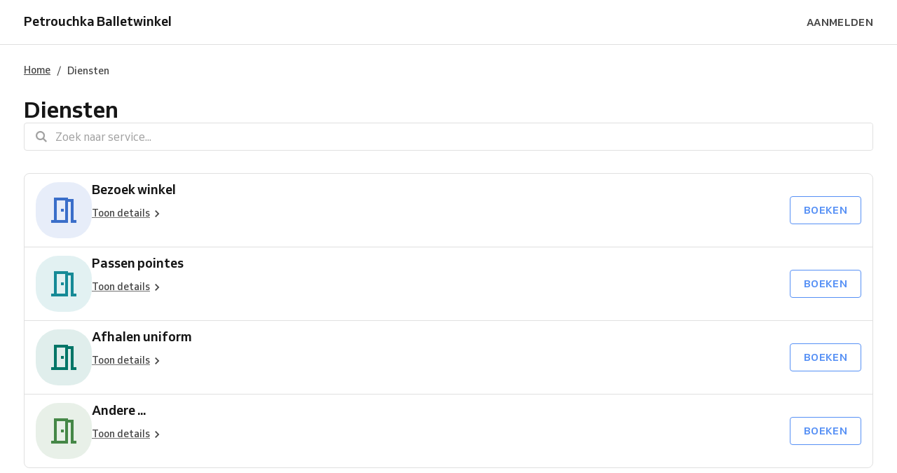

--- FILE ---
content_type: text/html; charset=utf-8
request_url: https://petrouchka-balletartikelen.reservio.com/services
body_size: 20086
content:
<!DOCTYPE html><html lang="nl"><head><meta charSet="utf-8" data-next-head=""/><meta name="viewport" content="width=device-width" data-next-head=""/><title data-next-head="">Diensten | Petrouchka Balletwinkel</title><link href="https://1013805808.rsc.cdn77.org/_next/static/media/favicon.e934896c.ico" rel="shortcut icon" type="image/x-icon" data-next-head=""/><link href="https://petrouchka-balletartikelen.reservio.com/services" rel="canonical" data-next-head=""/><meta content="Diensten | Petrouchka Balletwinkel" property="og:title" data-next-head=""/><meta content="Diensten | Petrouchka Balletwinkel" property="og:site_name" data-next-head=""/><meta content="Diensten | Petrouchka Balletwinkel" name="twitter:title" data-next-head=""/><meta content="" property="og:url" data-next-head=""/><meta content="" name="twitter:url" data-next-head=""/><meta content="Bekijk de diensten die worden aangeboden door Petrouchka Balletwinkel, Maastrichtersteenweg 105, Hasselt." name="twitter:description" data-next-head=""/><meta content="Bekijk de diensten die worden aangeboden door Petrouchka Balletwinkel, Maastrichtersteenweg 105, Hasselt." property="og:description" data-next-head=""/><meta content="Bekijk de diensten die worden aangeboden door Petrouchka Balletwinkel, Maastrichtersteenweg 105, Hasselt." name="description" data-next-head=""/><meta content="https://1013805808.rsc.cdn77.org/_next/static/media/defaultSEO.5f425fd4.png" property="og:image" data-next-head=""/><meta content="https://1013805808.rsc.cdn77.org/_next/static/media/defaultSEO.5f425fd4.png" name="twitter:image" data-next-head=""/><meta content="website" property="og:type" data-next-head=""/><meta content="summary" name="twitter:card" data-next-head=""/><script id="breadcrumb-schema" type="application/ld+json" data-next-head="">{"@context":"https://schema.org","@type":"BreadcrumbList","itemListElement":[{"@type":"ListItem","item":"https://petrouchka-balletartikelen.reservio.com/","name":"Home","position":1},{"@type":"ListItem","name":"Diensten","position":2}]}</script><link as="font" crossorigin="anonymous" href="/fonts/Venn_A_Rg.woff2" rel="preload" type="font/woff2"/><link as="font" crossorigin="anonymous" href="/fonts/Venn_A_Md.woff2" rel="preload" type="font/woff2"/><link as="font" crossorigin="anonymous" href="/fonts/Venn_A_Bd.woff2" rel="preload" type="font/woff2"/><style>
        @font-face {
            font-family: 'Venn';
            font-style: normal;
            font-weight: 400;
            font-display: swap;
            src: url(/fonts/Venn_A_Rg.woff2) format('woff2');
        }
        @font-face {
            font-family: 'Venn';
            font-style: normal;
            font-weight: 500;
            font-display: swap;
            src: url(/fonts/Venn_A_Md.woff2) format('woff2');
        }
        @font-face {
            font-family: 'Venn';
            font-style: normal;
            font-weight: 600;
            font-display: swap;
            src: url(/fonts/Venn_A_Bd.woff2) format('woff2');
        }
        
        /* Force Adyen and Google Maps to use Venn fonts */
        .adyen-checkout__field,
        .adyen-checkout__field__input,
        .adyen-checkout__label,
        .adyen-checkout__label__text,
        .adyen-checkout__payment-method__header__title,
        .adyen-checkout__payment-method__name,
        .adyen-checkout__form-instruction,
        .google-map-react,
        .google-map-react * {
            font-family: 'Venn', Arial, Helvetica, sans-serif !important;
        }
    </style><link href="/color-palette.css?c=%235690f5" rel="stylesheet"/><link rel="preload" href="https://1013805808.rsc.cdn77.org/_next/static/css/21f4fa03052aac24.css" as="style"/><link rel="stylesheet" href="https://1013805808.rsc.cdn77.org/_next/static/css/21f4fa03052aac24.css" data-n-g=""/><link rel="preload" href="https://1013805808.rsc.cdn77.org/_next/static/css/bbeb23d1d04f1a70.css" as="style"/><link rel="stylesheet" href="https://1013805808.rsc.cdn77.org/_next/static/css/bbeb23d1d04f1a70.css" data-n-p=""/><link rel="preload" href="https://1013805808.rsc.cdn77.org/_next/static/css/6cfca167aefd2207.css" as="style"/><link rel="stylesheet" href="https://1013805808.rsc.cdn77.org/_next/static/css/6cfca167aefd2207.css" data-n-p=""/><link rel="preload" href="https://1013805808.rsc.cdn77.org/_next/static/css/5dee99deb64c533a.css" as="style"/><link rel="stylesheet" href="https://1013805808.rsc.cdn77.org/_next/static/css/5dee99deb64c533a.css"/><link rel="preload" href="https://1013805808.rsc.cdn77.org/_next/static/css/ce7c6eaed89f021c.css" as="style"/><link rel="stylesheet" href="https://1013805808.rsc.cdn77.org/_next/static/css/ce7c6eaed89f021c.css"/><noscript data-n-css=""></noscript><script defer="" nomodule="" src="https://1013805808.rsc.cdn77.org/_next/static/chunks/polyfills-42372ed130431b0a.js"></script><script defer="" src="https://1013805808.rsc.cdn77.org/_next/static/chunks/7205.4d21c3243844edf5.js"></script><script defer="" src="https://1013805808.rsc.cdn77.org/_next/static/chunks/7618.c274c010c5de2f15.js"></script><script src="https://1013805808.rsc.cdn77.org/_next/static/chunks/webpack-d746667b634b2175.js" defer=""></script><script src="https://1013805808.rsc.cdn77.org/_next/static/chunks/framework-b9fd9bcc3ecde907.js" defer=""></script><script src="https://1013805808.rsc.cdn77.org/_next/static/chunks/main-ff7a90fb7e46b443.js" defer=""></script><script src="https://1013805808.rsc.cdn77.org/_next/static/chunks/pages/_app-9779bea325563121.js" defer=""></script><script src="https://1013805808.rsc.cdn77.org/_next/static/chunks/4453-3ec78eb2e9ab6569.js" defer=""></script><script src="https://1013805808.rsc.cdn77.org/_next/static/chunks/9727-b8c797fa94441960.js" defer=""></script><script src="https://1013805808.rsc.cdn77.org/_next/static/chunks/6062-194af2107667a855.js" defer=""></script><script src="https://1013805808.rsc.cdn77.org/_next/static/chunks/2890-af90352fa1fc03c9.js" defer=""></script><script src="https://1013805808.rsc.cdn77.org/_next/static/chunks/pages/services-55c9bb8b9e689a0d.js" defer=""></script><script src="https://1013805808.rsc.cdn77.org/_next/static/YUuQ5wxQU3bEh-Y2VLcOk/_buildManifest.js" defer=""></script><script src="https://1013805808.rsc.cdn77.org/_next/static/YUuQ5wxQU3bEh-Y2VLcOk/_ssgManifest.js" defer=""></script><style id="jss-server-side">html {
  box-sizing: border-box;
  text-size-adjust: 100%;
  -webkit-font-smoothing: antialiased;
  -moz-osx-font-smoothing: grayscale;
}
body {
  color: #464646;
  margin: 0;
  font-size: 16px;
  font-family: Venn, Arial, Helvetica, sans-serif;
  line-height: 24px;
  background-color: white;
}
article, aside, footer, header, nav, section, figcaption, figure, main {
  display: block;
}
h1 {
  margin: 0.67em 0 0.4em;
  font-size: 2em;
}
hr {
  height: 0;
  overflow: visible;
  box-sizing: content-box;
}
pre {
  font-size: 1em;
  font-family: monospace, monospace;
}
a {
  background: transparent;
  text-decoration: none;
  text-decoration-skip: objects;
}
a:active, a:hover {
  outline: none;
}
abbr[title] {
  border-bottom: none;
  text-decoration: underline;
}
b, strong {
  font-weight: bolder;
}
code, kbp, samp {
  font-size: 1em;
  font-family: monospace, monospace;
}
dfn {
  font-style: italic;
}
mark {
  color: #000;
  background-color: #ff0;
}
small {
  font-size: 80%;
}
sub, sup {
  position: relative;
  font-size: 75%;
  line-height: 0;
  vertical-align: baseline;
}
sup {
  top: -0.5em;
}
sub {
  bottom: -0.25em;
}
audio, video {
  display: inline-block;
}
audio:not([controls]) {
  height: 0;
  display: none;
}
img {
  border-style: none;
  vertical-align: middle;
  image-rendering: -webkit-optimize-contrast;
}
svg:not(:root) {
  overflow: hidden;
}
button, input, optgroup, select, textarea {
  margin: 0;
  font-size: 100%;
  font-family: Venn, Arial, Helvetica, sans-serif;
  line-height: 1.15;
}
button, input {
  overflow: visible;
}
button, select {
  text-transform: none;
}
button, [type=reset], [type=submit] {
  -webkit-appearance: button;
}
button::-moz-focus-inner, [type=button]::-moz-focus-inner, [type=reset]::-moz-focus-inner, [type=submit]::-moz-focus-inner {
  padding: 0;
  border-style: none;
}
button:-moz-focusring, [type=button]:-moz-focusring, [type=reset]:-moz-focusring, [type=submit]:-moz-focusring {
  outline: 1px dotted ButtonText;
}
:focus-visible {
  outline: none;
}
fieldset {
  border: 1px solid #c0c0c0;
  margin: 0 2px;
  padding: 0.35em 0.625em 0.75em;
}
legend {
  color: inherit;
  display: table;
  padding: 0;
  max-width: 100%;
  box-sizing: border-box;
  white-space: normal;
}
progress {
  display: inline-block;
  vertical-align: baseline;
}
textarea {
  overflow: auto;
}
[type=checkbox], [type=radio] {
  padding: 0;
  box-sizing: border-box;
}
[type=number]::-webkit-inner-spin-button, [type=number]::-webkit-outer-spin-button {
  height: auto;
}
[type=search] {
  appearance: textfield;
  outline-offset: -2px;
}
[type=search]::-webkit-search-cancel-button, [type=search]::-webkit-search-decoration {
  appearance: none;
}
::-webkit-file-upload-button {
  font: inherit;
  appearance: button;
}
details, menu {
  display: block;
}
summary {
  display: list-item;
}
canvas {
  display: inline-block;
}
template {
  display: none;
}
[hidden] {
  display: none;
}
ul {
  margin: 0;
  padding: 0;
}
*, *::before, *::after {
  box-sizing: inherit;
}
.root-0-2-38 {
  display: inline-flex;
}
.root-0-2-38 path {}
.root-d0-0-2-39 {
  line-height: 20px;
  height: 20px;
}
.root-d0-0-2-39 path {}
.root-d1-0-2-67 {
  line-height: 24px;
  height: 24px;
}
.root-d1-0-2-67 path {
  fill: #a2a2a2;
}
.root-d2-0-2-84 {
  line-height: 48px;
  height: 48px;
}
.root-d2-0-2-84 path {
  fill: #3a6ec9;
}
.root-d3-0-2-85 {
  line-height: 20px;
  height: 20px;
}
.root-d3-0-2-85 path {
  fill: #464646;
}
.root-d4-0-2-171 {
  line-height: 48px;
  height: 48px;
}
.root-d4-0-2-171 path {
  fill: #168a96;
}
.root-d5-0-2-172 {
  line-height: 20px;
  height: 20px;
}
.root-d5-0-2-172 path {
  fill: #464646;
}
.root-d6-0-2-178 {
  line-height: 48px;
  height: 48px;
}
.root-d6-0-2-178 path {
  fill: #007567;
}
.root-d7-0-2-179 {
  line-height: 20px;
  height: 20px;
}
.root-d7-0-2-179 path {
  fill: #464646;
}
.root-d8-0-2-185 {
  line-height: 48px;
  height: 48px;
}
.root-d8-0-2-185 path {
  fill: #458747;
}
.root-d9-0-2-186 {
  line-height: 20px;
  height: 20px;
}
.root-d9-0-2-186 path {
  fill: #464646;
}
.text-0-2-149 {
  color: #737373;
  overflow: inherit;
  font-size: 14px;
  min-width: 0;
  transition: all 0.3s ease;
  font-family: Venn, Arial, Helvetica, sans-serif;
  font-weight: 600;
  line-height: 150%;
  white-space: nowrap;
  text-overflow: ellipsis;
  letter-spacing: 0.02rem;
}
.textLarge-0-2-150 {
  font-size: 16px;
}
.textUppercase-0-2-151 {
  text-transform: uppercase;
}
.textWhite-0-2-152 {
  color: white;
}
.textLight-0-2-153 {
  color: #FFFFFFB8;
}
.textActionBlue-0-2-154 {
  color: #5690f5;
}
.textGrey-0-2-155 {
  color: #737373;
}
.textNegative-0-2-156 {
  color: #ff434e;
}
.textYellow-0-2-157 {
  color: #f2c219;
}
.textPurple-0-2-158 {
  color: #7b61ff;
}
.textAqua-0-2-159 {
  color: #00a8be;
}
.textSuccess-0-2-160 {
  color: #32c21a;
}
.textPassVisits-0-2-161 {
  color: #4AB883;
}
.textPassCredits-0-2-162 {
  color: #9064EF;
}
.textPassTime-0-2-163 {
  color: #E79C2B;
}
.textWrapper-0-2-164 {
  height: 20px;
  display: flex;
  overflow: hidden;
  align-items: center;
}
.textWrapperLarge-0-2-165 {
  height: 24px;
}
.textDark-0-2-166 {
  color: #161616;
}
.button-0-2-87 {
  width: max-content;
  border: none;
  cursor: pointer;
  display: flex;
  outline: none;
  padding: 10px 20px;
  max-width: 100%;
  transition: all 0.3s ease;
  align-items: center;
  border-radius: 4px;
  justify-content: center;
  background-color: transparent;
  -webkit-tap-highlight-color: transparent;
}
.button-0-2-87:focus {
  box-shadow: 0px 0px 0px 2px white, 0px 0px 0px 4px #c9dcfc;
}
.button-0-2-87:disabled {
  cursor: default;
  opacity: 0.5;
}
.button-0-2-87 > div > i {
  height: 20px;
  display: flex;
}
.buttonLarge-0-2-88 {
  padding: 12px 20px;
}
.buttonLarge-0-2-88 > div > i {
  height: 24px;
}
.buttonFullWidth-0-2-89 {
  width: 100%;
}
.buttonBorder-0-2-90 {
  padding: 9px 19px;
  border-style: solid;
  border-width: 1px;
}
.buttonBorderLarge-0-2-91 {
  padding: 11px 19px;
}
.buttonSolidPrimary-0-2-92 {
  background-color: #5690f5;
}
.buttonSolidPrimary-0-2-92:hover:enabled {
  background-color: #4574c4;
}
.linkSolidPrimary-0-2-93 {
  background-color: #5690f5;
}
.linkSolidPrimary-0-2-93:hover {
  background-color: #4574c4;
}
.buttonSolidSecondary-0-2-94 {
  border-color: #5690f5;
}
.buttonSolidSecondary-0-2-94:hover:enabled {
  border-color: #4574c4;
}
.buttonSolidSecondary-0-2-94:hover:enabled > span > div {
  color: #4574c4;
}
.linkSolidSecondary-0-2-95 {
  border-color: #5690f5;
}
.linkSolidSecondary-0-2-95:hover {
  border-color: #4574c4;
}
.linkSolidSecondary-0-2-95:hover > span > div {
  color: #4574c4;
}
.buttonSolidTertiary-0-2-96 {
  border-color: #e0e0e0;
}
.buttonSolidTertiary-0-2-96:hover:enabled {
  border-color: #c9c9c9;
}
.buttonSolidTertiary-0-2-96:hover:enabled > span > div {
  color: #464646;
}
.linkSolidTertiary-0-2-97 {
  border-color: #e0e0e0;
}
.linkSolidTertiary-0-2-97:hover {
  border-color: #c9c9c9;
}
.linkSolidTertiary-0-2-97:hover > span > div {
  color: #464646;
}
.buttonSolidTertiaryLight-0-2-98 {
  border-color: rgba(255, 255, 255, 0.12);
}
.buttonSolidTertiaryLight-0-2-98:hover:enabled {
  border-color: rgba(255, 255, 255, 0.24);
}
.buttonSolidTertiaryLight-0-2-98:hover:enabled > span > div {
  color: white;
}
.linkSolidTertiaryLight-0-2-99 {
  border-color: rgba(255, 255, 255, 0.12);
}
.linkSolidTertiaryLight-0-2-99:hover {
  border-color: rgba(255, 255, 255, 0.24);
}
.linkSolidTertiaryLight-0-2-99:hover > span > div {
  color: white;
}
.buttonSolidTranslucent-0-2-100 {
  background-color: rgba(255, 255, 255, 0.12);
}
.buttonSolidTranslucent-0-2-100:hover:enabled {
  background-color: rgba(255, 255, 255, 0.24);
}
.linkSolidTranslucent-0-2-101 {
  background-color: rgba(255, 255, 255, 0.12);
}
.linkSolidTranslucent-0-2-101:hover:enabled {
  background-color: rgba(255, 255, 255, 0.24);
}
.buttonSolidNegative-0-2-102 {
  background-color: #ff434e;
}
.buttonSolidNegative-0-2-102:hover:enabled {
  background-color: #cc363e;
}
.linkSolidNegative-0-2-103 {
  background-color: #ff434e;
}
.linkSolidNegative-0-2-103:hover {
  background-color: #cc363e;
}
.buttonSolidYellow-0-2-104 {
  background-color: #f2c219;
}
.buttonSolidYellow-0-2-104:hover:enabled {
  background-color: #c29b14;
}
.linkSolidYellow-0-2-105 {
  background-color: #f2c219;
}
.linkSolidYellow-0-2-105:hover {
  background-color: #c29b14;
}
.buttonSolidPurple-0-2-106 {
  background-color: #7b61ff;
}
.buttonSolidPurple-0-2-106:hover:enabled {
  background-color: #624ecc;
}
.linkSolidPurple-0-2-107 {
  background-color: #7b61ff;
}
.linkSolidPurple-0-2-107:hover {
  background-color: #624ecc;
}
.buttonSolidAqua-0-2-108 {
  background-color: #00a8be;
}
.buttonSolidAqua-0-2-108:hover:enabled {
  background-color: #008698;
}
.linkSolidAqua-0-2-109 {
  background-color: #00a8be;
}
.linkSolidAqua-0-2-109:hover {
  background-color: #008698;
}
.buttonSolidReservioRed-0-2-110 {
  background-color: #dc3542;
}
.buttonSolidReservioRed-0-2-110:hover:enabled {
  background-color: #b02b35;
}
.linkSolidReservioRed-0-2-111 {
  background-color: #dc3542;
}
.linkSolidReservioRed-0-2-111:hover {
  background-color: #b02b35;
}
.buttonSolidImportant-0-2-112 {
  background-color: #042a47;
}
.buttonSolidImportant-0-2-112 > span > div {
  color: white;
}
.buttonSolidImportant-0-2-112:hover:enabled {
  background-color: #032239;
}
.linkSolidImportant-0-2-113 {
  background-color: #042a47;
}
.linkSolidImportant-0-2-113 > span > div {
  color: white;
}
.linkSolidImportant-0-2-113:hover {
  background-color: #032239;
}
.buttonSolidSuccess-0-2-114 {
  background-color: #32c21a;
}
.buttonSolidSuccess-0-2-114:hover:enabled {
  background-color: #2d831e;
}
.linkSolidSuccess-0-2-115 {
  background-color: #32c21a;
}
.linkSolidSuccess-0-2-115:hover {
  background-color: #2d831e;
}
.buttonSolidPassVisits-0-2-116 {
  background-color: #4AB883;
}
.buttonSolidPassVisits-0-2-116:hover:enabled {
  background-color: #34815C;
}
.linkSolidPassVisits-0-2-117 {
  background-color: #4AB883;
}
.linkSolidPassVisits-0-2-117:hover {
  background-color: #34815C;
}
.buttonSolidPassCredits-0-2-118 {
  background-color: #9064EF;
}
.buttonSolidPassCredits-0-2-118:hover:enabled {
  background-color: #6546A7;
}
.linkSolidPassCredits-0-2-119 {
  background-color: #9064EF;
}
.linkSolidPassCredits-0-2-119:hover {
  background-color: #6546A7;
}
.buttonSolidPassTime-0-2-120 {
  background-color: #E79C2B;
}
.buttonSolidPassTime-0-2-120:hover:enabled {
  background-color: #A26D1E;
}
.linkSolidPassTime-0-2-121 {
  background-color: #E79C2B;
}
.linkSolidPassTime-0-2-121:hover {
  background-color: #A26D1E;
}
.buttonPlain-0-2-122 {
  padding: 0;
}
.buttonPlainPrimary-0-2-123:hover:enabled > span > div {
  color: #4574c4;
}
.linkPlainPrimary-0-2-124:hover > span > div {
  color: #4574c4;
}
.buttonPlainSecondary-0-2-125:hover:enabled > span > div {
  color: #464646;
}
.linkPlainSecondary-0-2-126:hover > span > div {
  color: #464646;
}
.buttonPlainSecondaryLight-0-2-127:hover:enabled > span > div {
  color: white;
}
.linkPlainSecondaryLight-0-2-128:hover > span > div {
  color: white;
}
.buttonPlainNegative-0-2-129:hover:enabled > span > div {
  color: #cc363e;
}
.linkPlainNegative-0-2-130:hover > span > div {
  color: #cc363e;
}
.buttonPlainYellow-0-2-131:hover:enabled > span > div {
  color: #c29b14;
}
.linkPlainYellow-0-2-132:hover > span > div {
  color: #c29b14;
}
.buttonPlainPurple-0-2-133:hover:enabled > span > div {
  color: #624ecc;
}
.linkPlainPurple-0-2-134:hover > span > div {
  color: #624ecc;
}
.buttonPlainAqua-0-2-135:hover:enabled > span > div {
  color: #008698;
}
.linkPlainAqua-0-2-136:hover > span > div {
  color: #008698;
}
.buttonPlainSuccess-0-2-137:hover:enabled > span > div {
  color: #2d831e;
}
.linkPlainSuccess-0-2-138:hover > span > div {
  color: #2d831e;
}
.buttonPlainPassVisits-0-2-139:hover:enabled > span > div {
  color: #34815C;
}
.linkPlainPassVisits-0-2-140:hover > span > div {
  color: #34815C;
}
.buttonPlainPassCredits-0-2-141:hover:enabled > span > div {
  color: #6546A7;
}
.linkPlainPassCredits-0-2-142:hover > span > div {
  color: #6546A7;
}
.buttonPlainPassTime-0-2-143:hover:enabled > span > div {
  color: #A26D1E;
}
.linkPlainPassTime-0-2-144:hover > span > div {
  color: #A26D1E;
}
.buttonNoChildren-0-2-145 {
  padding-left: 10px;
  padding-right: 10px;
}
.buttonNoChildrenLarge-0-2-146 {
  padding-left: 12px;
  padding-right: 12px;
}
.buttonNoChildrenBorder-0-2-147 {
  padding-left: 9px;
  padding-right: 9px;
}
.buttonNoChildrenLargeBorder-0-2-148 {
  padding-left: 11px;
  padding-right: 11px;
}
.root-0-2-1 {
  margin: 0;
  padding: 0;
}
.typeButton-0-2-2 {
  font-size: 14px;
  font-family: Venn, Arial, Helvetica, sans-serif;
  font-weight: 600;
  line-height: 140%;
  letter-spacing: 0.02rem;
}
.typeButtonLarge-0-2-3 {
  font-size: 16px;
  font-family: Venn, Arial, Helvetica, sans-serif;
  font-weight: 600;
  line-height: 150%;
  letter-spacing: 0.02rem;
}
.typeTextSmall-0-2-4 {
  font-size: 14px;
  font-family: Venn, Arial, Helvetica, sans-serif;
  font-weight: 400;
  line-height: 170%;
}
.typeTextXSmall-0-2-5 {
  font-size: 12px;
  font-family: Venn, Arial, Helvetica, sans-serif;
  font-weight: 400;
  line-height: 150%;
}
.typeTextNormal-0-2-6 {
  font-size: 16px;
  font-family: Venn, Arial, Helvetica, sans-serif;
  font-weight: 400;
  line-height: 150%;
}
.typeTextLarge-0-2-7 {
  font-size: 20px;
  font-family: Venn, Arial, Helvetica, sans-serif;
  font-weight: 400;
  line-height: 150%;
}
.typeDisplay-0-2-8 {
  color: #161616;
  font-size: 30px;
  font-family: Venn, Arial, Helvetica, sans-serif;
  font-weight: 500;
  line-height: 125%;
}
@media (min-width:320px) {
  .typeDisplay-0-2-8 {
    font-size: calc(30px + (44 - 30) * ((100vw - 320px) / (1200 - 320)));
    font-family: Venn, Arial, Helvetica, sans-serif;
    font-weight: 500;
  }
}
@media (min-width:1200px) {
  .typeDisplay-0-2-8 {
    font-size: 44px;
    font-family: Venn, Arial, Helvetica, sans-serif;
    font-weight: 500;
    line-height: 120%;
  }
}
  .typeHeading1-0-2-9 {
    color: #161616;
    font-size: 32px;
    font-family: Venn, Arial, Helvetica, sans-serif;
    font-weight: 600;
    line-height: 125%;
  }
@media (min-width:320px) {
  .typeHeading1-0-2-9 {
    font-size: calc(32px + (40 - 32) * ((100vw - 320px) / (1200 - 320)));
    font-family: Venn, Arial, Helvetica, sans-serif;
    font-weight: 600;
  }
}
@media (min-width:1200px) {
  .typeHeading1-0-2-9 {
    font-size: 40px;
    font-family: Venn, Arial, Helvetica, sans-serif;
    font-weight: 600;
    line-height: 120%;
  }
}
  .typeHeading2-0-2-10 {
    color: #161616;
    font-size: 28px;
    font-family: Venn, Arial, Helvetica, sans-serif;
    font-weight: 600;
    line-height: 125%;
  }
@media (min-width:320px) {
  .typeHeading2-0-2-10 {
    font-size: calc(28px + (32 - 28) * ((100vw - 320px) / (1200 - 320)));
    font-family: Venn, Arial, Helvetica, sans-serif;
    font-weight: 600;
  }
}
@media (min-width:1200px) {
  .typeHeading2-0-2-10 {
    font-size: 32px;
    font-family: Venn, Arial, Helvetica, sans-serif;
    font-weight: 600;
    line-height: 120%;
  }
}
  .typeHeading3-0-2-11 {
    color: #161616;
    font-size: 24px;
    font-family: Venn, Arial, Helvetica, sans-serif;
    font-weight: 600;
    line-height: 125%;
  }
@media (min-width:320px) {
  .typeHeading3-0-2-11 {
    font-size: calc(24px + (28 - 24) * ((100vw - 320px) / (1200 - 320)));
    font-family: Venn, Arial, Helvetica, sans-serif;
    font-weight: 600;
  }
}
@media (min-width:1200px) {
  .typeHeading3-0-2-11 {
    font-size: 28px;
    font-family: Venn, Arial, Helvetica, sans-serif;
    font-weight: 600;
    line-height: 120%;
  }
}
  .typeHeading4-0-2-12 {
    color: #161616;
    font-size: 20px;
    font-family: Venn, Arial, Helvetica, sans-serif;
    font-weight: 600;
    line-height: 125%;
  }
@media (min-width:320px) {
  .typeHeading4-0-2-12 {
    font-size: calc(20px + (24 - 20) * ((100vw - 320px) / (1200 - 320)));
    font-family: Venn, Arial, Helvetica, sans-serif;
    font-weight: 600;
  }
}
@media (min-width:1200px) {
  .typeHeading4-0-2-12 {
    font-size: 24px;
    font-family: Venn, Arial, Helvetica, sans-serif;
    font-weight: 600;
    line-height: 120%;
  }
}
  .typeHeading5-0-2-13 {
    color: #161616;
    font-size: 18px;
    font-family: Venn, Arial, Helvetica, sans-serif;
    font-weight: 600;
    line-height: 125%;
  }
@media (min-width:320px) {
  .typeHeading5-0-2-13 {
    font-size: calc(18px + (20 - 18) * ((100vw - 320px) / (1200 - 320)));
    font-family: Venn, Arial, Helvetica, sans-serif;
    font-weight: 600;
  }
}
@media (min-width:1200px) {
  .typeHeading5-0-2-13 {
    font-size: 20px;
    font-family: Venn, Arial, Helvetica, sans-serif;
    font-weight: 600;
    line-height: 120%;
  }
}
  .typeHeading6-0-2-14 {
    color: #161616;
    font-size: 16px;
    font-family: Venn, Arial, Helvetica, sans-serif;
    font-weight: 600;
    line-height: 125%;
  }
@media (min-width:320px) {
  .typeHeading6-0-2-14 {
    font-size: calc(16px + (18 - 16) * ((100vw - 320px) / (1200 - 320)));
    font-family: Venn, Arial, Helvetica, sans-serif;
    font-weight: 600;
  }
}
@media (min-width:1200px) {
  .typeHeading6-0-2-14 {
    font-size: 18px;
    font-family: Venn, Arial, Helvetica, sans-serif;
    font-weight: 600;
    line-height: 120%;
  }
}
  .typeLabel-0-2-15 {
    font-size: 12px;
    font-family: Venn, Arial, Helvetica, sans-serif;
    font-weight: 600;
    line-height: 125%;
    text-transform: uppercase;
  }
  .alignLeft-0-2-16 {
    text-align: left;
  }
  .alignCenter-0-2-17 {
    text-align: center;
  }
  .alignRight-0-2-18 {
    text-align: right;
  }
  .alignJustify-0-2-19 {
    text-align: justify;
  }
  .textOverflow-0-2-20 {
    overflow: hidden;
    white-space: nowrap;
    text-overflow: ellipsis;
  }
  .hasOverflowWrap-0-2-21 {
    overflow-wrap: anywhere;
  }
  .link-0-2-22 {
    cursor: pointer;
  }
  .root-0-2-23 {
    display: inline;
    transition: color 0.3s ease;
  }
  .stylePrimary-0-2-24 {
    color: #464646;
  }
  .styleSecondary-0-2-25 {
    color: #737373;
  }
  .styleDisabled-0-2-26 {
    color: #c9c9c9;
  }
  .styleLink-0-2-27 {
    color: #5690f5;
  }
  .styleSuccess-0-2-28 {
    color: #00879e;
  }
  .styleError-0-2-29 {
    color: #dc3542;
  }
  .styleInverted-0-2-30 {
    color: white;
  }
  .weightRegular-0-2-31 {
    font-weight: 400;
  }
  .weightMedium-0-2-32 {
    font-weight: 500;
  }
  .weightBold-0-2-33 {
    font-weight: 600;
  }
  .uppercase-0-2-34 {
    text-transform: uppercase;
  }
  .upperFirst-0-2-35 {
    display: inline-block;
  }
  .upperFirst-0-2-35::first-letter {
    text-transform: capitalize;
  }
  .decorationUnderline-0-2-36 {
    text-decoration: underline;
  }
  .decorationLineThrough-0-2-37 {
    text-decoration: line-through;
  }
  .container-0-2-41 {
    display: flex;
    flex-direction: row;
  }
  .horizontalCenter-0-2-42 {
    align-items: center;
  }
  .spaceBetween-0-2-43 {
    justify-content: space-between;
  }
  .verticalCenter-0-2-44 {
    justify-content: center;
  }
  .verticalEnd-0-2-45 {
    justify-content: flex-end;
  }
  .wrapContainer-0-2-46 {
    flex-wrap: wrap;
  }
  .container-d0-0-2-47 {  }
  .container-d1-0-2-214 {  }
  .container-d2-0-2-220 {  }
  .active-0-2-80 {
    opacity: 0.5;
    transition: opacity 150ms ease-in-out;
  }
  .focus-0-2-82 {
    transition: all 0.3s ease;
    border-radius: 4px;
  }
  .focus-0-2-82:focus {
    box-shadow: 0px 0px 0px 2px #c9dcfc;
  }
  .root-0-2-83 {
    cursor: pointer;
    display: inherit;
    opacity: 1;
    outline: none;
  }
  .root-0-2-83.disabled-0-2-81 {
    cursor: inherit;
  }
  .root-0-2-83.disabled-0-2-81:focus {
    box-shadow: none;
  }
  .button-0-2-68 {
    border: none;
    cursor: pointer;
    padding: 0;
    transform: scale(1);
    transition: all 300ms ease-in-out;
    border-radius: 1000px;
  }
  .button-0-2-68:hover {
    transform: scale(1.1) !important;
  }
  .buttonBadgePosition-0-2-69 {
    right: -8px;
    bottom: -8px;
    position: absolute;
    border-radius: 1000px;
  }
  .extraIcon-0-2-70 {
    border: 4px solid white;
    display: flex;
    padding: 4px;
    align-items: center;
    border-radius: 1000px;
    justify-content: center;
  }
  .defaultCursor-0-2-71 {
    cursor: default;
  }
  .image-0-2-72 {
    overflow: hidden;
  }
  .root-0-2-73 {
    display: flex;
    position: relative;
    align-items: center;
    justify-content: center;
  }
  .innerBorder-0-2-74 {  }
  .outerBorder-0-2-75 {  }
  .extraIcon-d0-0-2-76 {
    background-color: #eff4fe;
  }
  .root-d1-0-2-77 {
    background-color: #3a6ec91f;
  }
  .innerBorder-d2-0-2-78 {
    box-shadow: 0px 0px 0px 2px white;
  }
  .outerBorder-d3-0-2-79 {
    box-shadow: 0px 0px 0px 4px #5690f5;
  }
  .extraIcon-d4-0-2-167 {
    background-color: #eff4fe;
  }
  .root-d5-0-2-168 {
    background-color: #168a961f;
  }
  .innerBorder-d6-0-2-169 {
    box-shadow: 0px 0px 0px 2px white;
  }
  .outerBorder-d7-0-2-170 {
    box-shadow: 0px 0px 0px 4px #5690f5;
  }
  .extraIcon-d8-0-2-174 {
    background-color: #eff4fe;
  }
  .root-d9-0-2-175 {
    background-color: #0075671f;
  }
  .innerBorder-d10-0-2-176 {
    box-shadow: 0px 0px 0px 2px white;
  }
  .outerBorder-d11-0-2-177 {
    box-shadow: 0px 0px 0px 4px #5690f5;
  }
  .extraIcon-d12-0-2-181 {
    background-color: #eff4fe;
  }
  .root-d13-0-2-182 {
    background-color: #4587471f;
  }
  .innerBorder-d14-0-2-183 {
    box-shadow: 0px 0px 0px 2px white;
  }
  .outerBorder-d15-0-2-184 {
    box-shadow: 0px 0px 0px 4px #5690f5;
  }
  .initial-0-2-215 {
    flex: 0 1 auto;
  }
  .flex1-0-2-216 {
    flex: 1 1 0%;
  }
  .flex2-0-2-217 {
    flex: 2 2 0%;
  }
  .auto-0-2-218 {
    flex: 1 1 auto;
  }
  .none-0-2-219 {
    flex: 0 0 0%;
  }
  .root-0-2-188 {
    border-radius: 4px;
  }
  .sizeNormal-0-2-189 {
    padding: 20px;
  }
  .sizeSmall-0-2-190 {
    padding: 12px 16px;
  }
  .text-0-2-191 {
    color: white;
    font-size: 16px;
    font-family: Venn, Arial, Helvetica, sans-serif;
    font-weight: 400;
    line-height: 150%;
  }
  .bold-0-2-192 {
    font-weight: 600;
  }
  .typeDefault-0-2-193 {
    color: #042a47;
  }
  .typeError-0-2-194 {
    color: #464646;
  }
  .typeInfo-0-2-195 {
    color: #464646;
  }
  .typeSuccess-0-2-196 {
    color: #464646;
  }
  .typeTips-0-2-197 {
    color: #464646;
  }
  .typeWarning-0-2-198 {
    color: #464646;
  }
  .typeBeta-0-2-199 {
    color: #7b61ff;
  }
  .backgroundSolidDefault-0-2-200 {
    background: #042a47;
  }
  .backgroundSolidError-0-2-201 {
    background: #ff434e;
  }
  .backgroundSolidInfo-0-2-202 {
    background: #5690f5;
  }
  .backgroundSolidSuccess-0-2-203 {
    background: #32c21a;
  }
  .backgroundSolidTips-0-2-204 {
    background: #00a8be;
  }
  .backgroundSolidWarning-0-2-205 {
    background: #ed8400;
  }
  .backgroundSolidBeta-0-2-206 {
    background: #7b61ff;
  }
  .backgroundOpacityDefault-0-2-207 {
    background: #e6eaed;
  }
  .backgroundOpacityError-0-2-208 {
    background: #fff0f1;
  }
  .backgroundOpacityInfo-0-2-209 {
    background: #eff4fe;
  }
  .backgroundOpacitySuccess-0-2-210 {
    background: #eaf9e8;
  }
  .backgroundOpacityTips-0-2-211 {
    background: #e5f6f8;
  }
  .backgroundOpacityWarning-0-2-212 {
    background: #fdf3e5;
  }
  .backgroundOpacityBeta-0-2-213 {
    background: #f2efff;
  }
  .container-0-2-54 {
    display: flex;
    flex-direction: column;
  }
  .inputGroupContainer-0-2-55 {
    display: flex;
    flex-direction: row;
  }
  .inputGroupContainerDisabled-0-2-56 {
    opacity: 0.5;
    background-color: #f7f7f7;
  }
  .inputGroupContainerDisabled-0-2-56 .inputRowDefault-0-2-57 {
    background-color: #f7f7f7;
  }
  .inputGroupContainerDisabled-0-2-56:hover, .inputGroupContainerDisabled-0-2-56:hover .inputRowDefault-0-2-57 {
    border-color: #e0e0e0;
  }
  .inputRowDefault-0-2-57 {
    border: 1px solid #e0e0e0;
    transition: border-color 0.3s ease;
    border-radius: 4px;
    background-color: white;
  }
  .inputRowDefault-0-2-57:hover {
    border-color: #737373;
  }
  .inputRowGrouped-0-2-58 {
    width: 100%;
  }
  .inputRowFocused-0-2-59 {
    box-shadow: 0px 0px 4px rgba(86, 144, 245, 0.6);
    border-color: #4574c4;
  }
  .inputRowFocused-0-2-59:hover {
    border-color: #4574c4;
  }
  .inputRowError-0-2-60 {
    box-shadow: none;
    border-color: #ff434e;
  }
  .inputRowError-0-2-60:hover {
    border-color: #ff434e;
  }
  .inputRowDisabled-0-2-61 {
    opacity: 0.5;
    background-color: #f7f7f7;
  }
  .inputRowDisabled-0-2-61:hover {
    border-color: #e0e0e0;
  }
  .hasLeftElement-0-2-62 {
    border-radius: 0 4px 4px 0;
  }
  .hasRightElement-0-2-63 {
    border-radius: 4px 0 0 4px;
  }
  .labelRow-0-2-64 {
    display: flex;
    margin-bottom: 2px;
    justify-content: space-between;
  }
  .helpTextRow-0-2-65 {
    display: flex;
    margin-top: 8px;
    flex-direction: column;
  }
  .labelRowLeftItems-0-2-66 {
    display: flex;
    align-items: center;
  }
  .container-0-2-49 {
    width: 100%;
    display: flex;
    border-radius: 4px;
    flex-direction: row;
  }
  .elementContainer-0-2-50 {
    display: flex;
    align-items: center;
    justify-items: center;
  }
  .input-0-2-51 {
    color: #464646;
    width: 100%;
    border: none;
    padding: 7px 12px;
    font-size: 16px;
    font-family: Venn, Arial, Helvetica, sans-serif;
    font-weight: 400;
    line-height: 150%;
    border-radius: 4px;
  }
  .input-0-2-51:focus {
    outline: none;
  }
  .input-0-2-51::placeholder {
    color: #a2a2a2;
  }
  .input-0-2-51:disabled {
    background-color: transparent;
  }
  .inputPaddingLeftNone-0-2-52 {
    padding-left: 0;
  }
  .inputPaddingRightNone-0-2-53 {
    padding-right: 0;
  }
  .iconContainer-0-2-48 {
    display: inline-flex;
    margin-left: 12px;
    margin-right: 8px;
  }
  .hoverStyle-0-2-40 path {
    transition: fill 0.3s ease;
  }
  .hoverStyle-0-2-86 path {
    transition: fill 0.3s ease;
  }
  .hoverStyle-0-2-173 path {
    transition: fill 0.3s ease;
  }
  .hoverStyle-0-2-180 path {
    transition: fill 0.3s ease;
  }
  .hoverStyle-0-2-187 path {
    transition: fill 0.3s ease;
  }</style></head><body><div id="__next"><style>
    #nprogress {
      pointer-events: none;
    }
    #nprogress .bar {
      background: #5690f5;
      position: fixed;
      z-index: 9999;
      top: 0;
      left: 0;
      width: 100%;
      height: 2px;
    }
    #nprogress .peg {
      display: block;
      position: absolute;
      right: 0px;
      width: 100px;
      height: 100%;
      box-shadow: 0 0 10px #5690f5, 0 0 5px #5690f5;
      opacity: 1;
      -webkit-transform: rotate(3deg) translate(0px, -4px);
      -ms-transform: rotate(3deg) translate(0px, -4px);
      transform: rotate(3deg) translate(0px, -4px);
    }
    #nprogress .spinner {
      display: block;
      position: fixed;
      z-index: 1031;
      top: 15px;
      right: 15px;
    }
    #nprogress .spinner-icon {
      width: 18px;
      height: 18px;
      box-sizing: border-box;
      border: solid 2px transparent;
      border-top-color: #5690f5;
      border-left-color: #5690f5;
      border-radius: 50%;
      -webkit-animation: nprogresss-spinner 400ms linear infinite;
      animation: nprogress-spinner 400ms linear infinite;
    }
    .nprogress-custom-parent {
      overflow: hidden;
      position: relative;
    }
    .nprogress-custom-parent #nprogress .spinner,
    .nprogress-custom-parent #nprogress .bar {
      position: absolute;
    }
    @-webkit-keyframes nprogress-spinner {
      0% {
        -webkit-transform: rotate(0deg);
      }
      100% {
        -webkit-transform: rotate(360deg);
      }
    }
    @keyframes nprogress-spinner {
      0% {
        transform: rotate(0deg);
      }
      100% {
        transform: rotate(360deg);
      }
    }
  </style><div class="styles_appContainer__Y5Rd6"><div id="modal-container"></div><div class="styles_appHeader___pPx1 styles_hiddenForTablet__mPPxX"><div class="styles_contentContainer__jHhcj"><div class="styles_pageTitle__BzMJ7"><a class="styles_link__cz3zn" data-test="link-app-header-business-title" target="_self" href="/"><h2 class="root-0-2-1 alignLeft-0-2-16 typeHeading6-0-2-14"><span class="root-0-2-23 stylePrimary-0-2-24 weightBold-0-2-33" style="color:#161616">Petrouchka Balletwinkel</span></h2></a></div><div class="styles_loginContainer__13YXr styles_hiddenForTablet__mPPxX"><div class="styles_container__An0o5"><a aria-label="Aanmelden" class="styles_userIconLink__D4XSI" data-test="link-app-header-login" href="https://accounts.reservio.com/nl/aanmelden?backlink=https%3A%2F%2Fpetrouchka-balletartikelen.reservio.com%2Fservices&amp;fromId=bp" target="_self"><i class="root-0-2-38 root-d0-0-2-39"><svg aria-hidden="true" class="hoverStyle-0-2-40" color="#737373" style="display:inline-block;stroke:currentColor;fill:currentColor;width:20px;height:20px" viewBox="0 0 1024 1024"><path d="M512 554q64 0 140 18t139 60 63 94v128h-684v-128q0-52 63-94t139-60 140-18zM512 170q70 0 120 51t50 121-50 120-120 50-120-50-50-120 50-121 120-51zM512 636q-88 0-174 33t-86 57v46h520v-46q0-24-86-57t-174-33zM512 252q-38 0-64 26t-26 64 26 63 64 25 64-25 26-63-26-64-64-26z"></path></svg></i></a></div><div class="styles_container__3xhTz"><a class="styles_tab__KEn9d styles_tabFocus__LPpc6 styles_tabHover__nHSqp" data-test="link-app-header-login" href="https://accounts.reservio.com/nl/aanmelden?backlink=https%3A%2F%2Fpetrouchka-balletartikelen.reservio.com%2Fservices&amp;fromId=bp" target="_self"><div class="styles_text__4gTmw">Aanmelden</div></a></div></div></div></div><div class="styles_viewportBoundary__P9EpF styles_hiddenForMobile__t4B6W"><div class="styles_appToolbarTemplate__ART1A"><nav role="navigation"><div class="container-0-2-41 container-d0-0-2-47 horizontalCenter-0-2-42"><a class="styles_appLink__nod4v styles_underline__zCg1q" data-test="breadcrumbs-item-0" style="--hover-color:#161616;color:#464646" target="_self" href="/"><span class="root-0-2-1 alignLeft-0-2-16 hasOverflowWrap-0-2-21 typeTextSmall-0-2-4"><span class="root-0-2-23 stylePrimary-0-2-24 weightMedium-0-2-32" style="color:#464646">Home</span></span></a><span class="styles_linksDivider__iNKet">/</span><div aria-current="location"><span class="root-0-2-1 alignLeft-0-2-16 typeTextSmall-0-2-4"><span class="root-0-2-23 stylePrimary-0-2-24 weightMedium-0-2-32">Diensten</span></span></div></div></nav></div></div><div class="styles_viewportBoundary__P9EpF"><header class="styles_header__tjqGH"><h1 class="root-0-2-1 alignLeft-0-2-16 typeHeading2-0-2-10"><span class="root-0-2-23 stylePrimary-0-2-24 weightBold-0-2-33" style="color:#161616">Diensten</span></h1><div class="container-0-2-54"><div class="inputRowDefault-0-2-57"><div class="container-0-2-49"><div class="elementContainer-0-2-50"><div class="iconContainer-0-2-48"><i class="root-0-2-38 root-d1-0-2-67"><svg aria-hidden="true" color="#a2a2a2" viewBox="0 0 1024 1024" style="display:inline-block;stroke:currentColor;fill:currentColor;width:24px;height:24px"><path d="M680.959 607.573l173.397 174.080-71.68 71.68-173.397-173.397c-48.242 32.768-101.035 49.152-158.379 49.152-76.914 0-142.677-27.307-197.291-81.92s-81.92-120.377-81.92-197.291c0-76.914 27.307-142.677 81.92-197.291s120.377-81.92 197.291-81.92c76.914 0 142.677 27.307 197.291 81.92s81.92 120.377 81.92 197.291c0 57.799-16.384 110.364-49.152 157.696zM636.586 449.877c0-51.428-18.091-95.346-54.272-131.755s-79.986-54.613-131.413-54.613c-51.428 0-95.346 18.204-131.755 54.613s-54.613 80.327-54.613 131.755c0 51.428 18.204 95.232 54.613 131.413s80.327 54.272 131.755 54.272c51.428 0 95.232-18.091 131.413-54.272s54.272-79.986 54.272-131.413z"></path></svg></i></div></div><input class="input-0-2-51 inputPaddingLeftNone-0-2-52" data-test="input-services-page-search" id="input-search-ssq" aria-required="false" aria-describedby="input-search-ssq_error" placeholder="Zoek naar service..." type="text" value=""/></div></div></div></header></div><main class="styles_appMain__xywuC"><section class="styles_section__01dED" id="services-section"><div class="styles_viewportBoundary__P9EpF"><div class="styles_paddingBottom__fm0qa styles_content__mSkME"><div class="styles_sectionLayout__Ajc76"><div class="styles_leftContent__nNZys styles_fullWidth__jglva"><ul class="styles_serviceGroupsList__gdRmp"><li class="styles_serviceGroupItem__Gb6Q3"><div class="styles_bookRowListContainer__Jbjyv"><ul class="styles_serviceBookRowList__SnKKY"><li class="styles_serviceBookRow__uB4UF styles_withBorderBottom__jeUvg"><div class="styles_content__NwD77"><div class="styles_leftContent__1GLs_"><button class="styles_avatar__G_vty" data-test="btn-services-section-services-book-row-avatar-0-0" style="--service-color:#3a6ec91f"><div class="root-0-2-83 disabled-0-2-81" focusable="false" role="img" tabindex="-1"><div class="root-0-2-73 root-d1-0-2-77" style="border-radius:32px;height:80px;width:80px"><i class="root-0-2-38 root-d2-0-2-84"><svg aria-hidden="true" color="#3a6ec9" viewBox="0 0 1024 1024" style="display:inline-block;stroke:currentColor;fill:currentColor;width:48px;height:48px"><path d="M810.667 810.667v-640h-170.667v-42.667h-426.667v682.667h-85.333v85.333h512v-640h85.333v640h170.667v-85.333h-85.333zM554.667 810.667h-256v-597.333h256v597.333zM426.667 469.333h85.333v85.333h-85.333z"></path></svg></i></div></div><span class="styles_screenReaderText___RibO">Bezoek winkel</span></button><div class="styles_textFields__g4nyu"><button class="styles_name__ya2fN" data-test="btn-services-section-services-book-row-service-name-0-0"><h2 class="root-0-2-1 alignLeft-0-2-16 typeHeading6-0-2-14"><span class="root-0-2-23 stylePrimary-0-2-24 weightBold-0-2-33" style="color:#161616">Bezoek winkel</span></h2></button><span class="styles_showDetailsLink__btbI_"><a class="styles_appLink__nod4v styles_underline__zCg1q" data-test="link-services-section-service-book-row-show-details-0-0" target="_self" href="/services/931b202a-2eca-440d-9a36-1cb125c777eb"><span class="root-0-2-1 alignLeft-0-2-16 hasOverflowWrap-0-2-21 typeTextSmall-0-2-4"><span class="root-0-2-23 stylePrimary-0-2-24 weightMedium-0-2-32" style="color:#464646">Toon details</span></span><i class="root-0-2-38 root-d3-0-2-85"><svg aria-hidden="true" class="hoverStyle-0-2-86" color="#464646" style="display:inline-block;stroke:currentColor;fill:currentColor;width:20px;height:20px" viewBox="0 0 1024 1024"><path d="M426 256l256 256-256 256-60-60 196-196-196-196z"></path></svg></i></a></span></div></div><div class="styles_rightContent__yOYvm styles_flexEnd__nTItZ"><div class="styles_container__miOQB"><button class="button-0-2-87 buttonBorder-0-2-90 buttonSolidSecondary-0-2-94" type="button" data-test="btn-services-section-services-book-row-book-0-0"><span class="textWrapper-0-2-164"><div class="text-0-2-149 textUppercase-0-2-151 textActionBlue-0-2-154">Boeken</div></span></button></div></div></div></li><li class="styles_serviceBookRow__uB4UF styles_withBorderBottom__jeUvg"><div class="styles_content__NwD77"><div class="styles_leftContent__1GLs_"><button class="styles_avatar__G_vty" data-test="btn-services-section-services-book-row-avatar-0-1" style="--service-color:#168a961f"><div class="root-0-2-83 disabled-0-2-81" focusable="false" role="img" tabindex="-1"><div class="root-0-2-73 root-d5-0-2-168" style="border-radius:32px;height:80px;width:80px"><i class="root-0-2-38 root-d4-0-2-171"><svg aria-hidden="true" color="#168a96" viewBox="0 0 1024 1024" style="display:inline-block;stroke:currentColor;fill:currentColor;width:48px;height:48px"><path d="M810.667 810.667v-640h-170.667v-42.667h-426.667v682.667h-85.333v85.333h512v-640h85.333v640h170.667v-85.333h-85.333zM554.667 810.667h-256v-597.333h256v597.333zM426.667 469.333h85.333v85.333h-85.333z"></path></svg></i></div></div><span class="styles_screenReaderText___RibO">Passen pointes</span></button><div class="styles_textFields__g4nyu"><button class="styles_name__ya2fN" data-test="btn-services-section-services-book-row-service-name-0-1"><h2 class="root-0-2-1 alignLeft-0-2-16 typeHeading6-0-2-14"><span class="root-0-2-23 stylePrimary-0-2-24 weightBold-0-2-33" style="color:#161616">Passen pointes</span></h2></button><span class="styles_showDetailsLink__btbI_"><a class="styles_appLink__nod4v styles_underline__zCg1q" data-test="link-services-section-service-book-row-show-details-0-1" target="_self" href="/services/d148f118-ce33-409e-97ed-ce571d514ea1"><span class="root-0-2-1 alignLeft-0-2-16 hasOverflowWrap-0-2-21 typeTextSmall-0-2-4"><span class="root-0-2-23 stylePrimary-0-2-24 weightMedium-0-2-32" style="color:#464646">Toon details</span></span><i class="root-0-2-38 root-d5-0-2-172"><svg aria-hidden="true" class="hoverStyle-0-2-173" color="#464646" style="display:inline-block;stroke:currentColor;fill:currentColor;width:20px;height:20px" viewBox="0 0 1024 1024"><path d="M426 256l256 256-256 256-60-60 196-196-196-196z"></path></svg></i></a></span></div></div><div class="styles_rightContent__yOYvm styles_flexEnd__nTItZ"><div class="styles_container__miOQB"><button class="button-0-2-87 buttonBorder-0-2-90 buttonSolidSecondary-0-2-94" type="button" data-test="btn-services-section-services-book-row-book-0-1"><span class="textWrapper-0-2-164"><div class="text-0-2-149 textUppercase-0-2-151 textActionBlue-0-2-154">Boeken</div></span></button></div></div></div></li><li class="styles_serviceBookRow__uB4UF styles_withBorderBottom__jeUvg"><div class="styles_content__NwD77"><div class="styles_leftContent__1GLs_"><button class="styles_avatar__G_vty" data-test="btn-services-section-services-book-row-avatar-0-2" style="--service-color:#0075671f"><div class="root-0-2-83 disabled-0-2-81" focusable="false" role="img" tabindex="-1"><div class="root-0-2-73 root-d9-0-2-175" style="border-radius:32px;height:80px;width:80px"><i class="root-0-2-38 root-d6-0-2-178"><svg aria-hidden="true" color="#007567" viewBox="0 0 1024 1024" style="display:inline-block;stroke:currentColor;fill:currentColor;width:48px;height:48px"><path d="M810.667 810.667v-640h-170.667v-42.667h-426.667v682.667h-85.333v85.333h512v-640h85.333v640h170.667v-85.333h-85.333zM554.667 810.667h-256v-597.333h256v597.333zM426.667 469.333h85.333v85.333h-85.333z"></path></svg></i></div></div><span class="styles_screenReaderText___RibO">Afhalen uniform</span></button><div class="styles_textFields__g4nyu"><button class="styles_name__ya2fN" data-test="btn-services-section-services-book-row-service-name-0-2"><h2 class="root-0-2-1 alignLeft-0-2-16 typeHeading6-0-2-14"><span class="root-0-2-23 stylePrimary-0-2-24 weightBold-0-2-33" style="color:#161616">Afhalen uniform</span></h2></button><span class="styles_showDetailsLink__btbI_"><a class="styles_appLink__nod4v styles_underline__zCg1q" data-test="link-services-section-service-book-row-show-details-0-2" target="_self" href="/services/f9236468-06e3-49e1-bdd1-8b27da4c777e"><span class="root-0-2-1 alignLeft-0-2-16 hasOverflowWrap-0-2-21 typeTextSmall-0-2-4"><span class="root-0-2-23 stylePrimary-0-2-24 weightMedium-0-2-32" style="color:#464646">Toon details</span></span><i class="root-0-2-38 root-d7-0-2-179"><svg aria-hidden="true" class="hoverStyle-0-2-180" color="#464646" style="display:inline-block;stroke:currentColor;fill:currentColor;width:20px;height:20px" viewBox="0 0 1024 1024"><path d="M426 256l256 256-256 256-60-60 196-196-196-196z"></path></svg></i></a></span></div></div><div class="styles_rightContent__yOYvm styles_flexEnd__nTItZ"><div class="styles_container__miOQB"><button class="button-0-2-87 buttonBorder-0-2-90 buttonSolidSecondary-0-2-94" type="button" data-test="btn-services-section-services-book-row-book-0-2"><span class="textWrapper-0-2-164"><div class="text-0-2-149 textUppercase-0-2-151 textActionBlue-0-2-154">Boeken</div></span></button></div></div></div></li><li class="styles_serviceBookRow__uB4UF"><div class="styles_content__NwD77"><div class="styles_leftContent__1GLs_"><button class="styles_avatar__G_vty" data-test="btn-services-section-services-book-row-avatar-0-3" style="--service-color:#4587471f"><div class="root-0-2-83 disabled-0-2-81" focusable="false" role="img" tabindex="-1"><div class="root-0-2-73 root-d13-0-2-182" style="border-radius:32px;height:80px;width:80px"><i class="root-0-2-38 root-d8-0-2-185"><svg aria-hidden="true" color="#458747" viewBox="0 0 1024 1024" style="display:inline-block;stroke:currentColor;fill:currentColor;width:48px;height:48px"><path d="M810.667 810.667v-640h-170.667v-42.667h-426.667v682.667h-85.333v85.333h512v-640h85.333v640h170.667v-85.333h-85.333zM554.667 810.667h-256v-597.333h256v597.333zM426.667 469.333h85.333v85.333h-85.333z"></path></svg></i></div></div><span class="styles_screenReaderText___RibO">Andere ...</span></button><div class="styles_textFields__g4nyu"><button class="styles_name__ya2fN" data-test="btn-services-section-services-book-row-service-name-0-3"><h2 class="root-0-2-1 alignLeft-0-2-16 typeHeading6-0-2-14"><span class="root-0-2-23 stylePrimary-0-2-24 weightBold-0-2-33" style="color:#161616">Andere ...</span></h2></button><span class="styles_showDetailsLink__btbI_"><a class="styles_appLink__nod4v styles_underline__zCg1q" data-test="link-services-section-service-book-row-show-details-0-3" target="_self" href="/services/fe45ef25-14fa-47c2-8096-2252431d8812"><span class="root-0-2-1 alignLeft-0-2-16 hasOverflowWrap-0-2-21 typeTextSmall-0-2-4"><span class="root-0-2-23 stylePrimary-0-2-24 weightMedium-0-2-32" style="color:#464646">Toon details</span></span><i class="root-0-2-38 root-d9-0-2-186"><svg aria-hidden="true" class="hoverStyle-0-2-187" color="#464646" style="display:inline-block;stroke:currentColor;fill:currentColor;width:20px;height:20px" viewBox="0 0 1024 1024"><path d="M426 256l256 256-256 256-60-60 196-196-196-196z"></path></svg></i></a></span></div></div><div class="styles_rightContent__yOYvm styles_flexEnd__nTItZ"><div class="styles_container__miOQB"><button class="button-0-2-87 buttonBorder-0-2-90 buttonSolidSecondary-0-2-94" type="button" data-test="btn-services-section-services-book-row-book-0-3"><span class="textWrapper-0-2-164"><div class="text-0-2-149 textUppercase-0-2-151 textActionBlue-0-2-154">Boeken</div></span></button></div></div></div></li></ul></div></li></ul></div></div></div></div></section></main><footer class="styles_footer__GSFQa"><div class="styles_viewportBoundary__P9EpF"><div class="styles_content__fqKQP"><div class="styles_logo__Wt16r">Aangeboden door<a class="styles_logo__A8Nv3" data-test="link-booking-page-footer-logo" href="https://www.reservio.com/nl?utm_campaign=Petrouchka+Balletwinkel&amp;utm_content=footer_logo&amp;utm_medium=referral&amp;utm_source=booking_page" rel="noreferrer" target="_blank"><img alt="Reservio Business" loading="lazy" width="88" height="12" decoding="async" data-nimg="1" style="color:transparent" src="https://1013805808.rsc.cdn77.org/_next/static/media/logo.14cf2e4a.svg"/></a></div><span class="root-0-2-1 alignCenter-0-2-17 typeTextSmall-0-2-4">© <!-- -->Copyright 2012 — 2026 Reservio. Alle rechten voorbehouden.</span></div></div><div class="sizeSmall-0-2-190 backgroundSolidInfo-0-2-202"><div class="container-0-2-41 container-d1-0-2-214 horizontalCenter-0-2-42"><div class="flex1-0-2-216"><div class="container-0-2-41 container-d2-0-2-220 horizontalCenter-0-2-42 verticalCenter-0-2-44"><div class="text-0-2-191"><div class="styles_promoText__DwI5N">Heeft u uw eigen bedrijf? <a class="styles_link__n37bi" data-test="link-booking-page-footer-pricing" href="https://www.reservio.com/nl?utm_campaign=Petrouchka+Balletwinkel&amp;utm_content=footer_link&amp;utm_medium=referral&amp;utm_source=booking_page" rel="noreferrer" target="_blank">Probeer Reservio</a> en creëer uw eigen boekingswebsite.</div></div></div></div></div></div></footer><section class="Toastify" aria-live="polite" aria-atomic="false" aria-relevant="additions text" aria-label="Notifications Alt+T"></section></div></div><script id="__NEXT_DATA__" type="application/json">{"props":{"pageProps":{"bookingPageSettings":{"__typename":"BookingPageSettings","color":"#5690f5","layout":"NO_IMAGE","language":"nl","googleAnalyticsId":"","sklikConversionId":"","metaConversionId":"","isBookingPageEnabled":true,"isBookingPageIndexingEnabled":true,"isMarketplaceRedirectEnabled":false,"isReservioBrandingEnabled":true,"isAskingForMarketingNotificationsEnabled":true,"isRatingDisplayed":false,"onlinePaymentsEnabled":false,"sections":["SERVICES","ABOUT_US"],"isOrdersEnabled":true},"businessId":"a411a67b-bfc5-4be8-ace5-75a3bf544308","businessIdentifier":null,"businessSettings":{"__typename":"BusinessSettings","weekStart":"MONDAY","dateFormat":"DAY_MONTH_YEAR","timeFormat":"HOURS_24","timezone":"Europe/Brussels","currency":"EUR","bookingType":"APPOINTMENT","paymentOptions":["AT_VENUE","COUPON"],"reservationsPermittedFor":"ALL_PERMITTED","reservationsCancelAllowed":604800,"reservationsLaterThan":7776000,"reservationsInAdvance":3600,"maxSpotsPerReservation":5},"currentUrl":"https://petrouchka-balletartikelen.reservio.com/services","identifier":"petrouchka-balletartikelen","initialApolloState":{"Business:a411a67b-bfc5-4be8-ace5-75a3bf544308":{"__typename":"Business","id":"a411a67b-bfc5-4be8-ace5-75a3bf544308","serviceGroups({\"filter\":{}})":{"__typename":"ServiceGroupConnection","nodes":[]},"services({\"filter\":{\"serviceGroupId\":{\"type\":\"OTHER\"}},\"pagination\":{\"limit\":1,\"offset\":0}})":{"__typename":"ServiceConnection","pageInfo":{"__typename":"PageInfo","totalCount":4}},"services({\"filter\":{\"text\":\"\"},\"pagination\":{\"limit\":100,\"offset\":0}})":{"__typename":"ServiceConnection","nodes":[{"__ref":"Service:931b202a-2eca-440d-9a36-1cb125c777eb"},{"__ref":"Service:d148f118-ce33-409e-97ed-ce571d514ea1"},{"__ref":"Service:f9236468-06e3-49e1-bdd1-8b27da4c777e"},{"__ref":"Service:fe45ef25-14fa-47c2-8096-2252431d8812"}],"pageInfo":{"__typename":"PageInfo","totalCount":4}},"businessDetails":{"__typename":"BusinessDetails","name":"Petrouchka Balletwinkel","identifier":"petrouchka-balletartikelen","slogan":"","description":"Al bijna 40 jaar is Pétrouchka de danswinkel in Hasselt, waar dansers van alle leeftijden worden begeleid met passie, kwaliteit en persoonlijke service.","websiteUrl":"http://www.petrouchka-dans.be","facebookUrl":"","profilePageUrl":"https://petrouchka-balletartikelen.reservio.com","phone":"+3211111017","reviewCount":0,"rating":null,"privacyPolicy":"","termsAndConditions":"","address":{"__typename":"BusinessAddress","street":"Maastrichtersteenweg 105","city":"Hasselt","country":"BE","state":"","note":"","coordinates":null},"openingHours":[{"__ref":"OpeningHours:003c0602-a720-4aee-9489-86129255a807"},{"__ref":"OpeningHours:d2637c49-7912-4e9e-9fd7-67af4dd682c6"},{"__ref":"OpeningHours:bc960d8d-0ccf-418e-ba0f-8a993bc5f936"},{"__ref":"OpeningHours:07ae1317-5d73-4eaa-9582-d76f7c46c211"},{"__ref":"OpeningHours:618235ac-280c-4807-bb07-24fb2f29575b"},{"__ref":"OpeningHours:39b496c1-4c51-49c3-9bdc-d92a24f8ab82"},{"__ref":"OpeningHours:f54e279e-208e-430a-9ab0-5e0ddf4a0812"}]},"businessSettings":{"__typename":"BusinessSettings","weekStart":"MONDAY","dateFormat":"DAY_MONTH_YEAR","timeFormat":"HOURS_24","timezone":"Europe/Brussels","currency":"EUR","bookingType":"APPOINTMENT","paymentOptions":["AT_VENUE","COUPON"],"reservationsPermittedFor":"ALL_PERMITTED","reservationsCancelAllowed":604800,"reservationsLaterThan":7776000,"reservationsInAdvance":3600,"maxSpotsPerReservation":5},"bookingPageSettings":{"__typename":"BookingPageSettings","color":"#5690f5","layout":"NO_IMAGE","language":"nl","googleAnalyticsId":"","sklikConversionId":"","metaConversionId":"","isBookingPageEnabled":true,"isBookingPageIndexingEnabled":true,"isMarketplaceRedirectEnabled":false,"isReservioBrandingEnabled":true,"isAskingForMarketingNotificationsEnabled":true,"isRatingDisplayed":false,"onlinePaymentsEnabled":false,"sections":["SERVICES","ABOUT_US"],"isOrdersEnabled":true},"cover":null,"logo":{"__ref":"Image:d0e598c1-b681-4661-b497-c1331ab6fd5c"},"isExternalLinkingEnabled":true,"enterprise":null,"resources({})":{"__typename":"ResourceConnection","pageInfo":{"__typename":"PageInfo","totalCount":1}},"services({})":{"__typename":"ServiceConnection","pageInfo":{"__typename":"PageInfo","totalCount":4}}},"ROOT_QUERY":{"__typename":"Query","bookingFrontByDomain({\"input\":{\"domain\":\"petrouchka-balletartikelen\"}})":{"__ref":"Business:a411a67b-bfc5-4be8-ace5-75a3bf544308"}},"Resource:7bde3ca2-e8b8-49d1-a395-e777676a5a40":{"__typename":"Resource","id":"7bde3ca2-e8b8-49d1-a395-e777676a5a40"},"Service:931b202a-2eca-440d-9a36-1cb125c777eb":{"__typename":"Service","color":0,"description":"","duration":900,"id":"931b202a-2eca-440d-9a36-1cb125c777eb","name":"Bezoek winkel","picture":null,"position":1,"price":{"__typename":"Money","amount":"0.00","currency":"EUR"},"question":"","resources({\"pagination\":{\"limit\":1,\"offset\":0}})":{"__typename":"ResourceConnection","nodes":[{"__ref":"Resource:7bde3ca2-e8b8-49d1-a395-e777676a5a40"}],"pageInfo":{"__typename":"PageInfo","totalCount":1}},"serviceGroup":null},"Service:d148f118-ce33-409e-97ed-ce571d514ea1":{"__typename":"Service","color":1,"description":"","duration":1800,"id":"d148f118-ce33-409e-97ed-ce571d514ea1","name":"Passen pointes","picture":null,"position":2,"price":{"__typename":"Money","amount":"0.00","currency":"EUR"},"question":"","resources({\"pagination\":{\"limit\":1,\"offset\":0}})":{"__typename":"ResourceConnection","nodes":[{"__ref":"Resource:7bde3ca2-e8b8-49d1-a395-e777676a5a40"}],"pageInfo":{"__typename":"PageInfo","totalCount":1}},"serviceGroup":null},"Service:f9236468-06e3-49e1-bdd1-8b27da4c777e":{"__typename":"Service","color":2,"description":"","duration":900,"id":"f9236468-06e3-49e1-bdd1-8b27da4c777e","name":"Afhalen uniform","picture":null,"position":3,"price":{"__typename":"Money","amount":"0.00","currency":"EUR"},"question":"","resources({\"pagination\":{\"limit\":1,\"offset\":0}})":{"__typename":"ResourceConnection","nodes":[{"__ref":"Resource:7bde3ca2-e8b8-49d1-a395-e777676a5a40"}],"pageInfo":{"__typename":"PageInfo","totalCount":1}},"serviceGroup":null},"Service:fe45ef25-14fa-47c2-8096-2252431d8812":{"__typename":"Service","color":3,"description":"","duration":900,"id":"fe45ef25-14fa-47c2-8096-2252431d8812","name":"Andere ...","picture":null,"position":4,"price":{"__typename":"Money","amount":"0.00","currency":"EUR"},"question":"","resources({\"pagination\":{\"limit\":1,\"offset\":0}})":{"__typename":"ResourceConnection","nodes":[{"__ref":"Resource:7bde3ca2-e8b8-49d1-a395-e777676a5a40"}],"pageInfo":{"__typename":"PageInfo","totalCount":1}},"serviceGroup":null},"OpeningHours:003c0602-a720-4aee-9489-86129255a807":{"__typename":"OpeningHours","id":"003c0602-a720-4aee-9489-86129255a807","days":["SATURDAY"],"start":50400,"end":57600},"OpeningHours:d2637c49-7912-4e9e-9fd7-67af4dd682c6":{"__typename":"OpeningHours","id":"d2637c49-7912-4e9e-9fd7-67af4dd682c6","days":["SATURDAY"],"start":36000,"end":46800},"OpeningHours:bc960d8d-0ccf-418e-ba0f-8a993bc5f936":{"__typename":"OpeningHours","id":"bc960d8d-0ccf-418e-ba0f-8a993bc5f936","days":["FRIDAY"],"start":50400,"end":64800},"OpeningHours:07ae1317-5d73-4eaa-9582-d76f7c46c211":{"__typename":"OpeningHours","id":"07ae1317-5d73-4eaa-9582-d76f7c46c211","days":["THURSDAY"],"start":50400,"end":61200},"OpeningHours:618235ac-280c-4807-bb07-24fb2f29575b":{"__typename":"OpeningHours","id":"618235ac-280c-4807-bb07-24fb2f29575b","days":["WEDNESDAY"],"start":50400,"end":64800},"OpeningHours:39b496c1-4c51-49c3-9bdc-d92a24f8ab82":{"__typename":"OpeningHours","id":"39b496c1-4c51-49c3-9bdc-d92a24f8ab82","days":["WEDNESDAY"],"start":36000,"end":46800},"OpeningHours:f54e279e-208e-430a-9ab0-5e0ddf4a0812":{"__typename":"OpeningHours","id":"f54e279e-208e-430a-9ab0-5e0ddf4a0812","days":["TUESDAY"],"start":50400,"end":64800},"Image:d0e598c1-b681-4661-b497-c1331ab6fd5c":{"__typename":"Image","id":"d0e598c1-b681-4661-b497-c1331ab6fd5c","url":"https://reservio-static-production.s3.eu-central-1.amazonaws.com/businesses/d0e598c1-b681-4661-b497-c1331ab6fd5c.png","blurredImage":"[data-uri]"}},"isMobile":false,"isUserLoggedIn":false,"locale":"nl","messages":{"POS_repeat_payment_button":"Herhaal betaling","back-to-home":"Terug naar homepage","back-to-previous":"Terug naar vorige","basic-back":"Terug","basic-booking-page-search-no-results-found-description":"Sorry, maar we konden geen resultaten vinden voor \u003cb\u003e\"{searchTerm}\"\u003c/b\u003e\nControleer uw spelling en probeer het opnieuw.","basic-booking-page-search-no-results-found-title":"Geen resultaten gevonden","basic-cancel":"Annuleren","basic-categories":"Categorieën","basic-category":"Categorie","basic-close":"Sluiten","basic-continue":"Verdergaan","basic-copied":"Gekopieerd!","basic-copy-link-accessibility-label":"Link kopiëren","basic-deselectAll":"Selectie ongedaan maken","basic-discard":"Verwijderen","basic-edit":"Bewerken","basic-email":"E-mail","basic-events":"Evenementen","basic-name-person":"Naam","basic-or":"of","basic-password-placeholder":"Wachtwoord","basic-role-admin":"Admin","basic-role-manager":"Manager","basic-role-personal":"Persoonlijk","basic-role-staff":"Medewerker","basic-save":"Opslaan","basic-save-changes":"Wijzigingen opslaan","basic-search-for":"Zoeken...","basic-selectAll":"Alles selecteren","basic-share":"Delen","basic-showLess":"Toon minder","basic-showMore":"Toon meer","billing-firstname":"Voornaam","billing-lastname":"Achternaam","booking-2-differentTimezone":"Alle tijden zijn in een andere tijdszone","booking-2-noSlots":"Geen opening beschikbaar","booking-4-contact":"Contact","booking-page-about-us-address":"Adres","booking-page-about-us-contact-info":"Contact informatie","booking-page-about-us-opening-hours":"Openingstijden","booking-page-about-us-opening-hours-all":"Alle openingstijden","booking-page-about-us-title":"Over ons","booking-page-about-us-who-we-are":"Wie zijn wij?","booking-page-business-bar":"Heeft u uw eigen bedrijf? \u003ca\u003eProbeer Reservio\u003c/a\u003e en creëer uw eigen boekingswebsite.","booking-page-business-details-get-directions":"Routebeschrijving","booking-page-business-details-not-reviewed-yet":"Nog niet beoordeeld","booking-page-business-details-opening-state-closed":"Gesloten","booking-page-business-details-opening-state-open":"Geopend","booking-page-business-details-review-count":"{count, plural, one {# beoordeling} other {# beoordelingen}}","booking-page-business-details-review-show-reviews-accessibility-label":"Toon beoordelingen","booking-page-checkout-account-selection":"Hoe wilt u boeken?","booking-page-checkout-account-selection-continue-as-guest":"Ga verder als gast","booking-page-checkout-account-selection-continue-as-guest-create-reserevio-account":"Maak mijn Reservio-account aan om mijn boekingen te beheren.","booking-page-checkout-account-selection-continue-to-book":"Doorgaan met boeken","booking-page-checkout-account-selection-error-email-already-registered":"Een gebruiker met dit e-mailadres is al geregistreerd.","booking-page-checkout-account-selection-error-empty-phone-number":"Vul uw telefoonnummer in om diensten te boeken.","booking-page-checkout-account-selection-log-in-with-reservio":"Inloggen met Reservio","booking-page-checkout-account-selection-no-account":"Ik heb geen account","booking-page-checkout-account-selection-reservio-account":"Ik heb een Reservio account","booking-page-checkout-booking-confirmation-summary-sent":"We hebben een boekingsoverzicht naar uw e-mail gestuurd\n\u003cu\u003e{email}\u003c/u\u003e.\nAls u de e-mail niet ontvangt, controleer dan uw map met ongewenste e-mail.","booking-page-checkout-booking-confirmation-title":"Geweldig, je bent geboekt!","booking-page-checkout-booking-details":"Boekingsdetails","booking-page-checkout-booking-details-agreement-company-privacy":"Ik ga akkoord met het \u003ca\u003ePrivacybeleid\u003c/a\u003e van {company}.","booking-page-checkout-booking-details-agreement-company-terms":"Ik ga akkoord met de \u003ca\u003eAlgemene Voorwaarden\u003c/a\u003e van {company}.","booking-page-checkout-booking-details-agreement-company-terms-privacy":"Ik ga akkoord met de \u003ca1\u003eAlgemene Voorwaarden\u003c/a1\u003e en het \u003ca2\u003ePrivacybeleid\u003c/a2\u003e van {company}.","booking-page-checkout-booking-details-agreement-marketing":"Ik ga akkoord met het ontvangen van promoties, marketing emails, kortingen en tips.","booking-page-checkout-booking-details-agreements":"Overeenkomsten","booking-page-checkout-booking-details-agreements-error-not-checked":"U moet akkoord gaan met de Algemene Voorwaarden en het Privacybeleid om door te gaan.","booking-page-checkout-booking-details-booking-note":"Boekingsopmerking","booking-page-checkout-booking-details-booking-note-placeholder":"Notitie toevoegen","booking-page-checkout-booking-details-booking-note-remove":"Notitie verwijderen","booking-page-checkout-booking-details-cancellation-policy":"Annuleringsvoorwaarden","booking-page-checkout-booking-details-payment-option-card-online":"Betaal online met betaalkaart","booking-page-checkout-booking-details-payment-option-cash":"Contante betaling ter plaatse","booking-page-checkout-booking-details-payment-option-gift-card":"Cadeaubon","booking-page-checkout-booking-details-payment-option-gift-card-placeholder":"Voer code in","booking-page-checkout-booking-details-payment-option-pass":"Passen","booking-page-checkout-booking-details-payment-option-pass-credit":"{count, plural, one {{passName} (# resterende credit)} other {{passName} (# resterende credits)}}","booking-page-checkout-booking-details-payment-option-pass-entries":"{count, plural, one {{passName} (# toegang resterend)} other {{passName} (# toegangen resterend)}}","booking-page-checkout-booking-details-payment-option-pass-placeholder":"Pass selecteren","booking-page-checkout-booking-details-payment-option-pass-time":"{passName} (verloopt op {date})","booking-page-checkout-booking-details-payment-options":"Betalingsmogelijkheden","booking-page-checkout-booking-details-personal-information":"Persoonlijke gegevens","booking-page-checkout-date-and-time":"Datum en tijd","booking-page-checkout-error-booking-not-availble":"Sorry, maar u kunt momenteel niet boeken.","booking-page-checkout-error-booking-verification":"Sorry, maar de boeking is niet geverifieerd vanwege verbindingsproblemen. Probeer het opnieuw.","booking-page-checkout-error-booking_must_be_created_at_least":"Helaas, de boeking moet minimaal {time} van tevoren worden gemaakt. Kies een andere tijd.","booking-page-checkout-error-email-not-verified":"Sorry, maar u moet uw e-mailadres verifiëren om deze reservering te voltooien. Controleer uw e-mailinbox.","booking-page-checkout-error-event-full":"Sorry, maar het geselecteerde evenement is vol. Selecteer een ander evenement.","booking-page-checkout-error-event-not-available":"Sorry, maar de geselecteerde boekingstijd is niet geldig of het evenement is geannuleerd.","booking-page-checkout-error-general":"Oeps! We weten niet zeker wat er is gebeurd. Neem contact op met onze klantenservice.","booking-page-checkout-error-only-existing-clients":"Sorry, maar alleen bestaande klanten voor dit bedrijf kunnen een boeking maken.","booking-page-checkout-error-only-new-clients-or-with-valid-pass":"Sorry, maar alleen nieuwe klanten of klanten met een geldige pas kunnen een boeking maken.","booking-page-checkout-error-only-with-valid-pass":"Sorry, maar alleen klanten met een geldige pas kunnen een boeking maken.","booking-page-checkout-error-reached_maximum_number_of_reservations":"Helaas, je hebt het maximale aantal reserveringen per gebruiker bereikt. De limiet is ({numberBookings}).","booking-page-checkout-error-refunded":"Je betaling wordt automatisch terugbetaald, meestal gebeurt dit binnen één werkdag.","booking-page-checkout-error-time-not-available":"Sorry, maar de tijd die je hebt geselecteerd is al geboekt. Kies een ander tijdstip.","booking-page-checkout-log-in-to-checkout-booking-page-button":"Boekingswebsite","booking-page-checkout-log-in-to-checkout-description":"Als u andere aanbiedingen wilt bekijken, gaat u naar de boekingswebsite.","booking-page-checkout-log-in-to-checkout-title":"Log in om verder te gaan","booking-page-checkout-order-details":"Bestelgegevens","booking-page-checkout-pass-buy-as-gift-checkbox":"Ik wil het als cadeau kopen","booking-page-checkout-pass-personalize-title":"Personaliseer je cadeaubon","booking-page-checkout-redirect-to-payment":"U wordt doorgestuurd naar onze partnerwebsite om de betaling te voltooien.","booking-page-checkout-select-term":"Selecteer een termijn","booking-page-checkout-select-term-error-term-not-selected":"Selecteer datum en tijd om door te gaan naar de volgende stap","booking-page-checkout-select-term-no-terms-available":"Geen termijnen beschikbaar","booking-page-checkout-service-flow-choose-staff":"Kies medewerkers","booking-page-checkout-service-flow-choose-staff-member":"Kies een medewerker","booking-page-checkout-service-flow-choose-staff-member-anyone-available":"Iedereen beschikbaar","booking-page-checkout-service-flow-search-for-staff":"Zoeken naar personeel...","booking-page-checkout-staff-flow-choose-service":"Kies uw service","booking-page-checkout-staff-flow-choose-service-all-services":"Alle diensten","booking-page-checkout-staff-flow-search-for-service":"Zoek naar service...","booking-page-checkout-summary":"Samenvatting","booking-page-checkout-total":"Totaal","booking-page-enterprise-locations-no-locations":"Dit bedrijf heeft geen locaties","booking-page-enterprise-locations-title":"Locaties","booking-page-enterprise-search-for-location-or-address":"Zoeken op locatie of adres...","booking-page-enterprise-show-cards":"Toon kaarten","booking-page-enterprise-view-map":"Bekijk kaart","booking-page-event-detail-button-book-now":"Boek nu","booking-page-event-detail-details-description":"Beschrijving","booking-page-event-detail-details-info-capacity-is-full":"Deze event is all bezet.","booking-page-event-detail-details-info-time-to-book-expired":"De tijdslimiet om dit evenement te boeken is verstreken.","booking-page-event-detail-details-spots-add-accessibility-label":"Voeg een plaats toe","booking-page-event-detail-details-spots-remove-accessibility-label":"Verwijder een plaats","booking-page-event-detail-details-title":"Details","booking-page-event-detail-venue-contact-phone-number-accessibility-label":"Zakelijk telefoonnummer","booking-page-event-detail-venue-contact-website-accessibility-label":"Zakelijke website","booking-page-event-detail-venue-title":"Locatie","booking-page-events-X-spots-available":"{count, plural, one {# plaats beschikbaar} other {# plaatsen beschikbaar}}","booking-page-events-calendar-view-button-accessibility-label":"Agenda","booking-page-events-calendar-view-event-past-event":"Afgelopen evenement","booking-page-events-calendar-view-next-week-accessibility-label":"Volgende week","booking-page-events-calendar-view-previous-week-accessibility-label":"Vorige week","booking-page-events-list-view-button-accessibility-label":"Lijst","booking-page-events-list-view-open-calendar-accessibility-label":"Open agenda","booking-page-events-list-view-select-day":"Selecteer een dag","booking-page-events-list-view-select-day-next-month-accessibility-label":"Volgende maand","booking-page-events-list-view-select-day-previous-month-accessibility-label":"Vorige maand","booking-page-events-no-events-description":"Sorry, maar er zijn geen evenementen deze week. Het volgende evenement is op {date}.","booking-page-events-no-events-for-this-day":"Er zijn geen evenementen op deze dag","booking-page-events-no-events-show-upcoming-events":"Toon komende evenementen","booking-page-events-no-events-title":"Geen evenementen","booking-page-events-no-more-events":"Geen evenementen meer","booking-page-events-no-upcoming-events-description":"Sorry, maar er zijn geen aankomende evenementen.","booking-page-events-show-all-events":"Toon alle evenementen","booking-page-events-title":"Evenementen","booking-page-log-in":"Aanmelden","booking-page-log-in-to-continue-modal-description":"U moet ingelogd zijn om door te gaan met boeken.","booking-page-log-in-to-continue-modal-title":"Log in om verder te gaan","booking-page-passes-multiple-show-all-X-passes":"{count, plural, one {} other {Toon alle # passen}}","booking-page-passes-page-filter":"Filter","booking-page-passes-page-filter-all-cards":"Alle passen","booking-page-passes-page-filter-credits":"Credits","booking-page-passes-page-filter-time":"Tijd","booking-page-passes-page-title":"Passen","booking-page-passes-pass-use-for-X-classes":"{count, plural, one {# les} other {# lessen}}","booking-page-passes-pass-use-for-X-services":"{count, plural, one {U kunt het gebruiken voor \u003ca\u003e# dienst\u003c/a\u003e} other {U kunt het gebruiken voor \u003ca\u003e# diensten\u003c/a\u003e}}","booking-page-passes-pass-use-for-X-services-modal-title":"{count, plural, one {# dienst} other {# diensten}}","booking-page-passes-section-scroll-to-left-accessibility-label":"Scroll naar links","booking-page-passes-section-scroll-to-right-accessibility-label":"Scroll naar rechts","booking-page-passes-title":"Passen","booking-page-powered-by-reservio":"Aangeboden door","booking-page-privacy-policy-page-title":"Privacybeleid","booking-page-reviews-filter-by-score":"Filter op score","booking-page-reviews-filter-reviews":"Filter beoordelingen","booking-page-reviews-only-text-reviews":"Alleen met tekst","booking-page-reviews-page-no-more-reviews":"Geen beoordelingen meer","booking-page-reviews-page-title":"Beoordelingen","booking-page-reviews-rating-bad":"Slecht","booking-page-reviews-rating-great":"Geweldig","booking-page-reviews-rating-not-good":"Niet goed","booking-page-reviews-rating-okay":"Oké","booking-page-reviews-rating-perfect":"Perfect","booking-page-reviews-review-read-more":"Lees meer","booking-page-reviews-show-all-reviews":"Toon alle beoordelingen","booking-page-reviews-show-only-text-reviews":"Toon alleen beoordelingen met tekst","booking-page-reviews-title":"Beoordelingen","booking-page-service-detail-button-book-now":"Boek nu","booking-page-service-detail-description-title":"Beschrijving","booking-page-service-detail-details-next-available-term":"Volgende beschikbare termijn is op {date} om {time}","booking-page-service-detail-details-no-available-term":"Geen termijn beschikbaar","booking-page-service-detail-details-provided-by-X-staff-members":"{count, plural, one {Aangeboden door \u003ca\u003e# medewerker\u003c/a\u003e} other {Aangeboden door \u003ca\u003e# medewerkers\u003c/a\u003e}}","booking-page-service-detail-details-title":"Details","booking-page-services-categories-filter-by-category-title":"Filter op categorie","booking-page-services-categories-show-all-categories":"Toon alle categorieën","booking-page-services-service-book-label":"Boeken","booking-page-services-show-all-services":"Toon alle diensten","booking-page-services-title":"Diensten","booking-page-share-modal-or-copy-link":"of kopieer link","booking-page-share-modal-share-on-facebook-accessibility-label":"Delen op Facebook","booking-page-share-modal-share-on-linkedin-accessibility-label":"Delen op LinkedIn","booking-page-share-modal-share-on-twitter-accessibility-label":"Delen op X","booking-page-share-modal-share-on-whatsapp-accessibility-label":"Delen op WhatsApp","booking-page-share-modal-share-via-email-accessibility-label":"Delen via e-mail","booking-page-share-modal-template-email-body":"Hier is de link naar mijn boekingswebsite: {href}","booking-page-share-modal-template-email-subject":"Mijn boekingswebsite met jullie delen!","booking-page-share-modal-template-twitter":"Ik wil mijn boekingswebsite met jullie delen!","booking-page-share-modal-template-whatsapp":"Hier is de link naar mijn boekingswebsite: {href}","booking-page-share-modal-title":"Deel via","booking-page-staff-members-book-now":"Boek nu","booking-page-staff-members-multiple-show-all-X-staff-members":"{count, plural, one {} other {Toon alle # medewerkers}}","booking-page-staff-members-page-search":"Zoek een medewerker...","booking-page-staff-members-page-title":"Medewerkers","booking-page-staff-members-show-all-staff-members":"Toon alle medewerkers","booking-page-staff-members-title":"Medewerkers","booking-page-staff-page-about-me-title":"Over mij","booking-page-terms-and-conditions-page-title":"Algemene voorwaarden","booking-page-weekly-calendar-event-full-capacity":"Volgeboekt","booking-payment-pay-with":"Betaal met","booking-placesLeft":"{count, plural, one {# plaats vrij} other {# vrije plaatsen}}","booking-website-reviews-tooltip":"Wij hopen dat beoordelingen van echte gebruikers u zullen helpen bij uw besluitvorming. Daarom kunnen alleen gebruikers die de service hebben gekocht en uitgeprobeerd beoordelingen schrijven.","bookingError-alreadyBooked":"U bent al geboekt","bookingError-clientBlocked":"Uw account is geblokkeerd. Neem contact op met het vereiste bedrijf voor meer informatie en het deblokkeren van uw account.","bookingError-noAvailableResource":"Geen beschikbare termijn voor deze dienst.","bookingError-paymentFailed":"Betaling mislukt","bookingError-validationError":"Neem contact op met de klantenservice","booking_website-pass_checkout-login_modal-headline1":"Log in om een pas te kopen","booking_website-pass_checkout-login_modal-headline2":"Maak een account aan zodat je soepel en snel kunt boeken:","booking_website-pass_detail-applicable_for-headline":"{count,plural,\n  one {Van toepassing op # dienst}\n  other {Van toepassing op # diensten}\n}","booking_website-pass_detail-expiration-no_expiration":"Geen vervaldatum","booking_website-pass_detail-expiration-value":"Vervaldatum: {value}","business-company-name":"Bedrijfsnaam","button-add_note":"Notitie toevoegen","button-add_to_calendar":"Toevoegen aan kalender","button-applied":"Toegepast","button-apply":"Gebruiken","button-back_to_booking_page":"Terug naar boekingswebsite","button-book":"Boeken","button-book_now_with_pass":"Boek nu met pas","button-buy":"Kopen","button-buy_now":"Nu kopen","button-change_booking":"Boeking wijzigen","button-confirm_and_pay":"Bevestigen en betalen","button-confirm_booking":"Boeking bevestigen","button-confirm_booking_pay":"Bevestig boeking \u0026 betaal","button-expand_all":"Alles uitklappen","button-login_in":"Inloggen","button-other_methods":"Andere methoden","button-proceed_to_checkout":"Ga verder met afrekenen","button-sign_up":"Registreren","by-providing-phone-number":"Door je telefoonnummer op te geven stem je in met het ontvangen van sms-herinneringen en updates over je geplande afspraken.","calendar-cell-expired-booking-time":"Reserveren is niet meer mogelijk","can-be-canceled-anytime":"Reservering kan op elk moment worden geannuleerd.","can-be-canceled-to":"Reservering kan worden geannuleerd tot {date}.","cannot-be-canceled":"Reservering kan niet worden geannuleerd.","checkout-custom_domain-you_ll_be_redirected":"Je wordt doorgestuurd naar de beveiligde pagina van onze betaalprovider om je aankoop af te ronden.","checkout-headline-great_thanks_for_your_order":"Geweldig, bedankt voor je bestelling!","checkout-payment_methods-card_online":"Online kaartbetaling","checkout-payment_methods-pay_on_site":"Betalen op locatie","checkout-text-weve_sent_an_order_summary_to_your_email":"We hebben een besteloverzicht naar \n \u003cu\u003e{email}\u003c/u\u003e gestuurd. \nAls je de e-mail niet hebt ontvangen, controleer dan je map met ongewenste e-mail.","checkout-total_excl_vat":"Totaal excl. btw","checkout-total_incl_vat":"Totaal incl. btw","clientCoupon-expireOn":"Verloopt","clientLogin-benefits-item1":"Al uw boekingen op één plek","clientLogin-benefits-item3":"Boeken met een paar kliks","clientLogin-benefits-item4":"Informatie over je passen en hoe je ze kunt gebruiken","company_details-address_line_1":"Adresregel 1","company_details-checkbox-add_billing_address":"Factuuradres toevoegen","company_details-checkbox-add_company_details":"Bedrijfsgegevens toevoegen","company_details-tax_id":"Belastingnummer","compay_details-address_line_2":"Adresregel 2","coupon-summary-credits":"{count, plural, one {# credit} other {# credits}}","coupon-summary-visits":"{count, plural, one {# toegang} other {# toegangen}}","crossroad-new-business-account":"Nieuw zakelijk account","crossroad-userzone-menu-home":"Home","crossroad-userzone-passes-pass-X-credits-remaining":"{count, plural, one {# resterende credit} other {# resterende credits}}","crossroad-userzone-passes-pass-X-entries-remaining":"{count, plural, one {# resterend toegang} other {# resterend toegangen}}","crossroad-userzone-passes-pass-valid-until":"Geldig tot {date}","error-accepts_bookings_from_new_clients":"Sorry, het bedrijf accepteert alleen boekingen van nieuwe klanten of klanten met een geldige pas.","error-business_cannot_accept_new_bookings_at":"Het bedrijf kan op dit moment geen nieuwe boekingen aannemen. Neem contact met ze op voor verdere assistentie.","error-email-format":"Onjuist e-mailadres","error-incorrect_format":"Onjuist formaat","error-oops_were_not_sure_what_happened_but":"Oeps! We weten niet zeker wat er is gebeurd, maar we konden de boeking niet maken. Neem contact op met onze klantenservice.","error-password-length":"Het wachtwoord moet minstens zes tekens bevatten. Wij raden een combinatie van letters en cijfers aan.","error-phone-format":"Onjuist telefoonnummer formaat","error-required":"Dit veld is verplicht.","error-service_cannot_be_booked":"Dienst kan niet worden geboekt","error-sorry_but_the_business_only_accepts":"Sorry, het bedrijf accepteert alleen boekingen van klanten met een geldige pas.","error-sorry_but_this_business_doesnt_accept":"Sorry, dit bedrijf accepteert momenteel geen boekingen van nieuwe klanten.","error-the_payment_has_failed_please":"Sorry, maar de betaling is mislukt. Probeer het opnieuw of selecteer een andere betaalmethode.","error-verify_your_email_address_to_complete":"Verifieer je e-mailadres om de boeking te voltooien. Controleer je inbox.","error-your_are_already_booked_for_this":"Je bent al geboekt voor dit evenement.","event-detail-cannot-be-booked-yet":"Reserveren is nog niet mogelijk.","filter-entries":"Items","gift-type-birthday":"Verjaardag","gift-type-christmas":"Kerstmis","gift-type-classic":"Klassieke","headline-applicable_for_count_classes":"{count, plural,\n  one {Van toepassing op # les}\n  other {Van toepassing op # lessen}\n}","headline-payment_methods":"Betaalmethoden","homepage-copyright":"Copyright 2012 — {currentYear} Reservio. Alle rechten voorbehouden.","image-alt-reservio-business":"Reservio Business","link-hide_details":"Verberg details","link-show_details":"Toon details","log-in":"Inloggen","marketplace-homepage-all-categories":"Alle categorieën","menu-bookings":"Boekingen","menu-business-coupons":"Passen","menu-logout":"Uitloggen","menu-profile":"Profiel","menu-switch-account":"Van account wisselen","meta-tags-event-detail-description-1":"Plan een afspraak in voor {eventName} bij {businessName} op {date} bij {staff}.","meta-tags-event-detail-description-2":"Plan een afspraak in voor {eventName} bij {businessName} op {date}.","meta-tags-event-detail-title":"{eventName} op {date} | {businessName}","meta-tags-event-list-description-1":"Bekijk ingeplande afspraken bij {businessName}, {address}.","meta-tags-event-list-description-2":"Bekijk ingeplande afspraken bij {businessName}.","meta-tags-event-list-title":"Agenda | {businessName}","meta-tags-homepage-description-1":"Plan online een afspraak in bij {businessName}, {address} met een beoordeling van {averageReviewValue} sterren.","meta-tags-homepage-description-2":"Plan online een afspraak in bij {businessName} in {town}.","meta-tags-homepage-description-3":"Plan online een afspraak in bij {businessName}.","meta-tags-homepage-description-4":"Bekijk de vestigingen van {businessName} en maak online een afspraak.","meta-tags-homepage-title":"Online boeking | {businessName}","meta-tags-privacy-description-1":"Lees het privacybeleid van {businessName}.","meta-tags-reviews-description-1":"Plan een afspraak in bij {businessName} met {noOfReviews} reviews met een gemiddelde score van {averageValue}.","meta-tags-service-detail-description-1":"Plan een afspraak in voor {serviceName} bij {businessName}, {address}.","meta-tags-service-detail-description-2":"Plan een afspraak in voor {serviceName} bij {businessName}.","meta-tags-service-list-description-1":"Bekijk de diensten die worden aangeboden door {businessName}, {address}.","meta-tags-service-list-description-2":"Bekijk de diensten die worden aangeboden door {businessName}.","meta-tags-staff-detail-description-1":"Plan een afspraak in bij {name}.","meta-tags-staff-detail-description-2":"Plan een afspraak in bij {name} voor {services}.","meta-tags-staff-list-description-1":"Bekijk de medewerkers van {businessName} en boek je volgende afspraak.","meta-tags-terms-description-1":"Lees de algemene voorwaarden van {businessName}.","openingHours-alwaysClosed":"Altijd gesloten","optional":"Optioneel","page-business-coupons-amount":"Credit Bedrag","page-business-details-informations-city":"Plaats","page-business-details-informations-country":"Land","page-business-details-informations-slogan":"Slogan","page-business-details-informations-website":"Website","page-clients-address":"Adres","page-order-billingDic":"Btw-nummer","page-orderPackage-couponPlaceholder":"Coupon code","page-transaction-details-modal-business-id":"KvK nr.","page-transaction-details-modal-postal-code":"Postcode","payment_methods-payment_failed-headline":"Betaling mislukt","payment_methods-payment_failed-subtext":"Herhaal het betaalproces of probeer een andere betaalmethode.","phone-number":"Telefoonnummer","please-try-again":"Probeer het opnieuw, aub.","registration-name-error-notAllowedPhrase":"Deze zin is niet toegestaan","search":"Zoeken","serviceGroup-other":"Andere diensten","settings-priceFree":"Free","show-results":"Toon resultaten","spam-booking-details-business-reached-limit":"Het bedrijf heeft zijn reserveringslimiet bereikt. Neem contact met hen op voor verdere assistentie.","status-code-400-message":"De syntaxis van de door u of uw browser opgegeven URL kon niet worden uitgevoerd. Controleer het adres en probeer het opnieuw.","status-code-400-title":"{statusCode} Ongeldig verzoek","status-code-401-message":"Deze sectie vereist een wachtwoord of is anderszins beveiligd. Als u denkt dat u deze pagina per ongeluk hebt bereikt, ga dan terug naar de login-pagina en probeer het opnieuw, of neem contact op met de webmaster als u problemen blijft ondervinden.","status-code-401-title":"{statusCode} Onbevoegd","status-code-403-message":"Deze sectie vereist een wachtwoord of is anderszins beveiligd. Als u denkt dat u deze pagina per ongeluk hebt bereikt, ga dan terug naar de login-pagina en probeer het opnieuw, of neem contact op met de webmaster als u problemen blijft ondervinden.","status-code-403-title":"{statusCode} Verboden","status-code-404-message":"Het spijt ons, maar we kunnen de pagina die u zoekt niet vinden. Ga terug naar de homepage of naar de vorige pagina. Als u hulp nodig heeft, vergeet dan niet ons \u003ca\u003eHelpcentrum\u003c/a\u003e te bezoeken.","status-code-404-title":"Het spijt ons, maar deze pagina bestaat niet.","status-code-500-message":"Er is een interne serverfout opgetreden.","status-code-500-title":"{statusCode} Interne serverfout","time-at":"{date} om {time}","time-duration-days":"{count, plural, one {# dag} other {# dagen}}","time-duration-months":"{count, plural, one {# maand} other {# maanden}}","time-duration-years":"{count, plural, one {# jaar} other {# jaar}}","voluntary-price-value-from":"Vanaf {costMin}","warning-your_local_time_date_at_time":"Uw lokale tijd: {date} om {time}","wizard2-details-service-question":"Aanvullende vraag","your-answer-placeholder":"Uw antwoord","your-passes":"Uw passen"},"_sentryTraceData":"90c03bd7e05e42d2857a17850330cbb3-ad12d2ed16ed9528-0","_sentryBaggage":"sentry-environment=production,sentry-public_key=242e38b7fe084c7eb0e2cb037784e8fd,sentry-trace_id=90c03bd7e05e42d2857a17850330cbb3,sentry-transaction=%2Fservices,sentry-sampled=false"},"__N_SSP":true},"page":"/services","query":{},"buildId":"YUuQ5wxQU3bEh-Y2VLcOk","assetPrefix":"https://1013805808.rsc.cdn77.org","runtimeConfig":{"IMAGE_CDN_URL":"https://1951880946.rsc.cdn77.org","adyenClientKey":"live_XXG7VIBEJFBGNGRFPYCVQLAZBAONEVRU","adyenEnvironment":"live","buildVersion":"3.78.1","environment":"production","googleTagManagerId":"GTM-57SS3HV","ordersEnabled":"true","reservioAccountsUrl":"https://accounts.reservio.com","reservioBusinessAppUrl":"https://app.reservio.com","reservioUrl":"https://www.reservio.com","serverApiUrl":"http://api.reservio.svc.cluster.local/"},"isFallback":false,"isExperimentalCompile":false,"dynamicIds":[77205,97618],"gssp":true,"scriptLoader":[]}</script></body></html>

--- FILE ---
content_type: text/css; charset=UTF-8
request_url: https://1013805808.rsc.cdn77.org/_next/static/css/5dee99deb64c533a.css
body_size: -750
content:
.styles_header__tjqGH{display:flex;flex-direction:column;padding-bottom:32px;gap:var(--spacing-gigantic)}.styles_headerPaddingTop__W2FM0{padding-top:var(--spacing-gigantic)}@media (max-width:768px){.styles_header__tjqGH{row-gap:var(--spacing-large);padding-bottom:var(--spacing-small);padding-top:var(--spacing-large)}}

--- FILE ---
content_type: application/javascript; charset=UTF-8
request_url: https://1013805808.rsc.cdn77.org/_next/static/chunks/pages/services-55c9bb8b9e689a0d.js
body_size: 3434
content:
(self.webpackChunk_N_E=self.webpackChunk_N_E||[]).push([[2160,7712],{10612:(e,t,r)=>{"use strict";r.d(t,{A:()=>d});var i=r(37876),s=r(35572),a=r(29722),n=r(85817),o=r(89099),l=r(14232),c=r(77742);let d=e=>{let{formatMessage:t}=(0,c.A)(),{dataTest:r="input-default-search",onChange:d,placeHolder:u=t({defaultMessage:"Search for...",id:"basic-search-for"}),queryParamName:g=s.AS.SEARCH_QUERY}=e,{query:p}=(0,o.useRouter)(),[h,f]=(0,l.useState)(p[g]||""),{debouncedChangeUrlQueryParam:v}=(0,a.A)(g);return(0,i.jsx)(n.A,{dataTest:r||"input-search-".concat(g),id:"input-search-".concat(g),onChange:e=>{let t=e.target.value;f(t),null==d||d(t),v(t)},onRemoveIconClick:()=>{f(""),null==d||d(""),v("")},placeholder:u,value:h})}},14127:(e,t,r)=>{"use strict";r.d(t,{A:()=>s});var i=r(89099);let s=e=>{let{pathname:t,query:r,replace:s}=(0,i.useRouter)();return{changeUrlQueryParam:async i=>{let a={...r,[e]:i},n=a.businessIdentifier;if(i||delete a[e],!n)return await s({pathname:t,query:a},void 0,{shallow:!0});delete a.businessIdentifier;let o="/".concat(n).concat(t),l=a.serviceId;l&&t.includes("[serviceId]")&&(delete a.serviceId,o=o.replace("[serviceId]",l.toString()));let c=a.staffId;return c&&t.includes("[staffId]")&&(delete a.staffId,o=o.replace("[staffId]",c.toString())),await s({pathname:o,query:a},void 0,{shallow:!0})}}}},17415:(e,t,r)=>{"use strict";r.r(t),r.d(t,{__N_SSP:()=>T,default:()=>B});var i=r(37876),s=r(37475),a=r(44617),n=r(82890),o=r(15087),l=r(41576),c=r(70546),d=r(54138),u=r(35572),g=r(27263),p=r(15181),h=r(74662),f=r(77742),v=r(64788),b=r(73043),m=r(77496),x=r(89897),y=r(14232),C=r(1851),S=r(18847),_=r.n(S),A=r(89099),k=r(9755),j=r(71801),I=r(57236),w=r(10612),D=r(25282),E=r(47301);let L=e=>{let{businessIdentifier:t,identifier:r,isSearchBarDisplayed:s,resourceId:n}=e,o=(0,f.A)(),{formatMessage:l}=o,{data:c,error:d,loading:g}=(0,k.A)({businessIdentifier:t,identifier:r,resourceId:n});if(g||!(null==c?void 0:c.bookingFrontByDomain)||(0,a.uO)(c.bookingFrontByDomain)||d)return null;let p=[],h=0,{bookingFrontByDomain:v}=c;if((0,a.Do)(v))p=v.serviceGroups.nodes,h=v.services.pageInfo.totalCount;else{var b,m;p=(null==(b=v.business)?void 0:b.serviceGroups.nodes)||[],h=(null==(m=v.business)?void 0:m.services.pageInfo.totalCount)||0}let x=(0,j.W)(p,h,o),y=x.length>2;return(0,i.jsxs)(I.t8,{backLinkDataTest:"btn-services-page-go-back",isSticky:!0,title:l({defaultMessage:"Services",id:"booking-page-services-title"}),children:[s?(0,i.jsx)(D.A,{paddingBottom:12*!y,paddingHorizontal:16,paddingTop:12,children:(0,i.jsx)(w.A,{dataTest:"input-services-page-search",placeHolder:l({defaultMessage:"Search...",id:"search"}),queryParamName:u.AS.SERVICE_SEARCH_QUERY})}):null,y?(0,i.jsx)(E.A,{serviceGroups:x}):null]})},R=_()(()=>Promise.all([r.e(7031),r.e(7205)]).then(r.bind(r,77205)),{loadableGenerated:{webpack:()=>[77205]}}),N=e=>{var t;let{allServicesCount:r,businessIdentifierForDataFetching:s,identifierForDataFetching:a}=e,{isTablet:n}=(0,C.T)(),{query:o}=(0,A.useRouter)(),l=null==(t=o.staffId)?void 0:t.toString(),c=r>u.Nx;return n?(0,i.jsx)(R,{isSearchBarDisplayed:c}):(0,i.jsx)(L,{businessIdentifier:s,identifier:a,isSearchBarDisplayed:c,resourceId:l})};var F=r(67392),P=r(17525);let H=e=>{let{profilePageUrl:t}=e,{formatMessage:r}=(0,f.A)(),{isTablet:s}=(0,C.T)(),{basePathname:a}=(0,g.m)(),n="".concat(a).concat(u.jC.SERVICES),o=[{path:a,pathPrefix:t,title:r({defaultMessage:"Home",id:"crossroad-userzone-menu-home"})},{path:n,pathPrefix:t,title:r({defaultMessage:"Services",id:"booking-page-services-title"})}];return s?(0,i.jsx)(P.p0,{breadCrumbItems:o}):(0,i.jsx)(F.A,{items:o})},M=e=>{let{business:t,businessIdentifier:r,identifier:s}=e,{bookingPageSettings:a,businessDetails:C,cover:S,id:_,logo:A,services:k}=t,{isReservioBrandingEnabled:j}=a,I=(0,x.A)(a,A),w=(()=>{let{formatMessage:e}=(0,f.A)();return t=>{let{address:r,name:i}=t,s=(0,h.A)(r);return s?e({defaultMessage:"View the services provided by {businessName}, {address}.",id:"meta-tags-service-list-description-1"},{address:s,businessName:i}):e({defaultMessage:"View the services provided by {businessName}.",id:"meta-tags-service-list-description-2"},{businessName:i})}})(),{isInIframe:D}=(0,v.A)(),{formatMessage:E}=(0,f.A)();return(0,y.useEffect)(()=>{(0,b.A)(a,"/services")},[t]),(0,i.jsxs)(g.q,{business:t,children:[(0,i.jsx)(d.A,{canonical:"".concat(C.profilePageUrl,"/").concat(u.jC.SERVICES),description:w(C),faviconUrl:I,imageUrl:null==S?void 0:S.url,titleItems:[E({defaultMessage:"Services",id:"booking-page-services-title"}),C.name]}),(0,i.jsx)(l.A,{businessDetails:C,hasMobileLogin:!1,isHiddenForTablet:!0}),D?null:(0,i.jsx)(H,{profilePageUrl:(0,m.A)(t)}),(0,i.jsx)(N,{allServicesCount:k.pageInfo.totalCount,businessIdentifierForDataFetching:r,identifierForDataFetching:s}),(0,i.jsx)(c.A,{children:(0,i.jsx)(p.L,{businessId:_,children:(0,i.jsx)(n.default,{allServicesCount:k.pageInfo.totalCount,bookingPageSettings:a,businessDetails:C,businessIdentifier:r,businessLogo:A,hasHeader:!1,hasTopPadding:!1,identifier:s,isLinkToAllServicesDisplayed:!1,isMobileSectionFullHeight:!0,isScrollOnServiceFilterChangeEnabled:!1,servicesLimit:100})})}),j?(0,i.jsx)(o.A,{businessName:C.name}):null]})};var T=!0;let B=e=>{let{businessIdentifier:t,identifier:r}=e,{data:n,error:o,loading:l}=(0,s.A)({businessIdentifier:t,identifier:r});if(l||o||!(null==n?void 0:n.bookingFrontByDomain))return null;let{bookingFrontByDomain:c}=n;if((0,a.uO)(c))return null;let d=(0,a.Do)(c)?c:c.business;return d?(0,i.jsx)(M,{business:d,businessIdentifier:t,identifier:r}):null}},29722:(e,t,r)=>{"use strict";r.d(t,{A:()=>a});var i=r(63853),s=r(14127);let a=e=>{let{changeUrlQueryParam:t}=(0,s.A)(e);return{debouncedChangeUrlQueryParam:(0,i.YQ)(e=>t(e),500,{leading:!1,trailing:!0})}}},47301:(e,t,r)=>{"use strict";r.d(t,{A:()=>g});var i=r(37876),s=r(35572),a=r(14127),n=r(65047),o=r(15039),l=r.n(o),c=r(89099);r(14232);var d=r(77358),u=r.n(d);let g=e=>{let{isDesktop:t=!1,serviceGroups:r}=e,{changeUrlQueryParam:o}=(0,a.A)(s.AS.SERVICE_GROUP_ID),{query:d}=(0,c.useRouter)(),g=d[s.AS.SERVICE_GROUP_ID],p=l()({[u().servicesCategoryFilter]:!0,[u().servicesCategoryFilterDesktop]:t}),h=l()({[u().scrollContainer]:!0,[u().scrollContainerDesktop]:t});return(0,i.jsxs)("div",{className:p,children:[(0,i.jsx)("div",{className:h,children:r.map((e,r)=>(0,i.jsx)(n.A,{dataTest:"btn-services-page-category-filter-category-".concat(r),onClick:async()=>{[s.bo,g].includes(e.id)?await o(""):await o(e.id)},size:t?"large":"normal",state:g!==e.id&&(g||e.id!==s.bo)?"default":"selected",children:e.name},e.id))}),t?null:(0,i.jsx)("div",{className:u().overlay})]})}},65047:(e,t,r)=>{"use strict";r.d(t,{A:()=>g});var i=r(37876),s=r(14232),a=r(68224),n=r(48227),o=r(15039),l=r.n(o),c=r(76764);let d=["Enter"," ","Spacebar"],u=(0,a.MA)(e=>{let{colors:t,spacing:r,typography:i}=e;return{root:{height:24,padding:[2,7],display:"inline-flex",justifyContent:"center",alignItems:"center",backgroundColor:"white",border:[1,"solid",t.grey300],borderRadius:100,transition:"all 0.3s ease",cursor:"pointer",maxWidth:"100%",userSelect:"none","&:hover":{borderColor:t.grey400,backgroundColor:t.grey200},"&:disabled":{cursor:"default",opacity:.5},"&:focus":{outline:0,boxShadow:"0px 0px 0px 2px white, 0px 0px 0px 4px ".concat(t.actionBlue300)}},rootLarge:{padding:[3,11],height:32},rootHuge:{height:40,padding:[7,15]},rootSelected:{backgroundColor:t.actionBlue700,borderColor:t.actionBlue700,"&:hover":{backgroundColor:t.actionBlue600},"&:focus":{outline:0,boxShadow:"unset"}},rootDisabled:{pointerEvents:"none",opacity:.5},rootContentLeft:{paddingLeft:2},rootContentLeftLarge:{paddingLeft:3},rootContentLeftHuge:{paddingLeft:7},textNormal:{...i.textNormal},textSmall:{...i.textSmall},textXSmall:{...i.textXSmall},text:{color:t.grey700,overflow:"hidden",whiteSpace:"nowrap",textOverflow:"ellipsis",maxWidth:"100%",fontWeight:500},textGrey600:{color:t.grey600},textSelectedAndMulti:{color:"white"},icon:{display:"flex",justifyContent:"center",alignItems:"center","& > i":{lineHeight:0}},iconLeft:{marginRight:r.tiny},iconRight:{marginLeft:r.tiny,cursor:"pointer",border:"none",padding:0,margin:0,transform:"scale(1)",transition:"all 300ms ease-in-out",backgroundColor:"transparent","&:disabled":{cursor:"default"},"&:hover":{transform:"scale(1.15) !important"}},iconRightDropdown:{"&:hover":{transform:"scale(1.35) !important"}},avatar:{width:15,height:15,marginRight:4,display:"flex",justifyContent:"center",overflow:"hidden",alignItems:"center",borderRadius:"100%","& img":{objectFit:"cover"}},avatarLarge:{width:17,height:17}}}),g=e=>{let{dataTest:t,dataTestRightAction:r,children:a,onClick:o,onClickRightAction:g,accessibilityLabelRightAction:p,imageSource:h,imageAlt:f="",iconLeftName:v="check_circle",type:b="default",state:m="default",size:x="normal"}=e,y=u(),{colors:C}=(0,n.DP)(),[S,_]=s.useState((null==h?void 0:h.uri)||null),A="disabled"===m,k="selected"===m,j="multi"===m,I="avatar"===b&&!j,w=I&&!S,D="icon"===b||w,E="delete"===b,L="dropdown"===b,R="large"===x,N="huge"===x,F={[y.root]:!0,[y.rootDisabled]:A,[y.rootLarge]:R,[y.rootHuge]:N,[y.rootSelected]:k||j,[y.rootContentLeft]:j||D||I,[y.rootContentLeftLarge]:R&&(j||D||I),[y.rootContentLeftHuge]:N&&(j||D||I)},P={[y.avatar]:!0,[y.avatarLarge]:R||N},H={[y.icon]:!0,[y.iconLeft]:!0},M={[y.icon]:!0,[y.iconRight]:!0,[y.iconRightDropdown]:L},T={[y.textNormal]:N,[y.textSmall]:R,[y.textXSmall]:!(R||N),[y.text]:!0,[y.textGrey600]:"default"!==b,[y.textSelectedAndMulti]:k||j};s.useEffect(()=>{(null==h?void 0:h.uri)&&_(h.uri)},[h]);let B=()=>{_(null)},U=o&&(e=>{o(e)}),G=o&&(e=>{d.some(t=>t===e.key)&&o(e)}),O=g&&(e=>{e.stopPropagation(),g(e)});return(0,i.jsx)("div",{"aria-checked":k||j,"aria-disabled":A,className:l()(F),"data-test":t,onClick:U,onKeyDown:G,role:"checkbox",tabIndex:A?-1:0,children:(()=>{let e=[];if(e.push((0,i.jsx)("span",{className:l()(T),children:a},"text")),I&&S){let t=(0,i.jsx)("span",{className:l()(P),children:(0,i.jsx)("img",{alt:f||"",onErrorCapture:B,src:S,width:R||N?17:15})},"avatar");e.unshift(t)}if(j||D){let t={name:j?"check_circle":w&&"account_circle"||v,size:R||N?20:18,color:k||j?"white":C.grey600},r=(0,i.jsx)("span",{className:l()(H),children:(0,i.jsx)(c.A,{...t})},"left-icon");e.unshift(r)}if(E||L){let t={name:E?"cancel_black":"expand_more",size:R?18:16,color:k?"white":C.grey400},s=(0,i.jsx)("button",{"aria-label":p,className:l()(M),"data-test":r,disabled:A,onClick:O,type:"button",children:(0,i.jsx)(c.A,{...t})},"right-icon");e.push(s)}return e})()})}},77358:e=>{e.exports={servicesCategoryFilter:"styles_servicesCategoryFilter__yEvho",servicesCategoryFilterDesktop:"styles_servicesCategoryFilterDesktop__L57u9",scrollContainer:"styles_scrollContainer___taJ3",scrollContainerDesktop:"styles_scrollContainerDesktop__Zkrej",overlay:"styles_overlay__3EpgI"}},96083:(e,t,r)=>{(window.__NEXT_P=window.__NEXT_P||[]).push(["/services",function(){return r(17415)}])}},e=>{e.O(0,[4453,9727,6062,2890,636,6593,8792],()=>e(e.s=96083)),_N_E=e.O()}]);

--- FILE ---
content_type: application/javascript; charset=UTF-8
request_url: https://1013805808.rsc.cdn77.org/_next/static/chunks/7205.4d21c3243844edf5.js
body_size: -312
content:
(self.webpackChunk_N_E=self.webpackChunk_N_E||[]).push([[7205],{30268:e=>{e.exports={header:"styles_header__tjqGH",headerPaddingTop:"styles_headerPaddingTop__W2FM0"}},77205:(e,a,r)=>{"use strict";r.r(a),r.d(a,{default:()=>_});var s=r(37876),d=r(57236),l=r(10612),t=r(35572),h=r(21144),i=r(30824),c=r(80096),n=r(15039),o=r.n(n);r(14232);var g=r(77742),p=r(30268),u=r.n(p);let _=e=>{let{isSearchBarDisplayed:a}=e,{formatMessage:r}=(0,g.A)(),{isInIframe:n}=(0,h.$y)();return(0,s.jsx)(d.PX,{children:(0,s.jsxs)("header",{className:o()({[u().header]:!0,[u().headerPaddingTop]:n}),children:[(0,s.jsx)(i.A,{element:"h1",type:"heading2",children:(0,s.jsx)(c.A,{color:"grey800",weight:"bold",children:r({defaultMessage:"Services",id:"booking-page-services-title"})})}),a?(0,s.jsx)(l.A,{dataTest:"input-services-page-search",placeHolder:r({defaultMessage:"Search for service...",id:"booking-page-checkout-staff-flow-search-for-service"}),queryParamName:t.AS.SERVICE_SEARCH_QUERY}):null]})})}}}]);